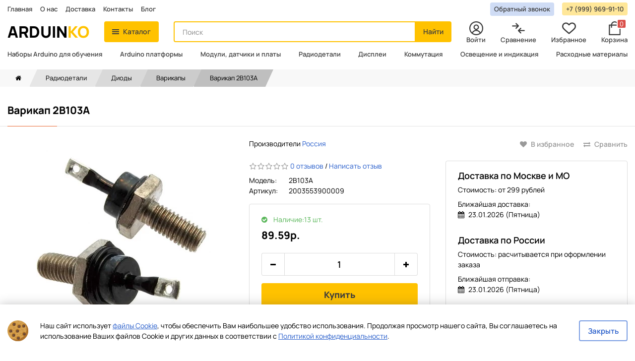

--- FILE ---
content_type: text/html; charset=utf-8
request_url: https://arduinko.ru/2v103a
body_size: 22839
content:

<!DOCTYPE html>
	<!--[if IE]><![endif]-->
	<!--[if IE 8 ]><htmlprefix="og: https://ogp.me/ns# fb: https://ogp.me/ns/fb# product: https://ogp.me/ns/product# business: https://ogp.me/ns/business# place: http://ogp.me/ns/place#" dir="ltr" lang="ru" class="ie8"><![endif]-->
	<!--[if IE 9 ]><htmlprefix="og: https://ogp.me/ns# fb: https://ogp.me/ns/fb# product: https://ogp.me/ns/product# business: https://ogp.me/ns/business# place: http://ogp.me/ns/place#" dir="ltr" lang="ru" class="ie9"><![endif]-->
	<!--[if (gt IE 9)|!(IE)]><!-->
	<htmlprefix="og: https://ogp.me/ns# fb: https://ogp.me/ns/fb# product: https://ogp.me/ns/product# business: https://ogp.me/ns/business# place: http://ogp.me/ns/place#" dir="ltr" lang="ru">
	<!--<![endif]-->
	<head>
		<meta charset="UTF-8"/>
		<meta name="viewport" content="width=device-width, initial-scale=1">
		<meta http-equiv="X-UA-Compatible" content="IE=edge">
		<title>Варикап 2В103А купить с быстрой доставкой и отправкой по России.</title>
		<base href="https://arduinko.ru/"/>			<meta name="description" content="Варикап 2В103А по оптовой цене. Отправка в любой регион и страны СНГ. Гибкая система скидок постоянным и оптовым покупателям. Работа с юридическими и физ.лицами."/>		<script src="/catalog/view/javascript/jquery/jquery-2.1.1.min.js" type="text/javascript"></script>			<script src="catalog/view/javascript/search_suggestion.js" type="text/javascript"></script>			<script src="catalog/view/javascript/search_suggestion_autocomplete.js" type="text/javascript"></script>			<script src="catalog/view/javascript/dvbusiness.js" type="text/javascript"></script>			<script src="catalog/view/javascript/shipping/cdek_official.js" type="text/javascript"></script>		<link href="/catalog/view/theme/arduinko/dist/styles/bootstrap.css" rel="stylesheet" media="screen"/>
		<link href="/catalog/view/theme/arduinko/dist/styles/stylesheet.css?v=1401" rel="stylesheet">			<link href="catalog/view/theme/default/stylesheet/dvbusiness.css" type="text/css" rel="stylesheet" media="screen"/>		<link rel="preload" href="/catalog/view/theme/arduinko/dist/fonts/Fontawesome/fontawesome-webfont.woff2?v=4.7.0" as="font" type="font/woff2" crossorigin="anonymous">		<link rel="icon" type="image/png" sizes="32x32" href="/catalog/view/theme/arduinko/favicons/favicon-32x32.png"> <link rel="apple-touch-icon" sizes="180x180" href="/catalog/view/theme/arduinko/favicons/apple-touch-icon.png">
		<link rel="icon" type="image/png" sizes="16x16" href="/catalog/view/theme/arduinko/favicons/favicon-16x16.png">
		<link rel="manifest" href="/catalog/view/theme/arduinko/favicons/site.webmanifest">
		<link rel="mask-icon" href="/catalog/view/theme/arduinko/favicons/safari-pinned-tab.svg" color="#5bbad5">
		<link rel="shortcut icon" href="/catalog/view/theme/arduinko/favicons/favicon.ico">
		<meta name="msapplication-TileColor" content="#ffffff">
		<meta name="msapplication-config" content="/catalog/view/theme/arduinko/favicons/browserconfig.xml">
		<meta
		name="theme-color" content="#ffffff">			<link href="https://arduinko.ru/2v103a" rel="canonical"/>
		<meta name="yandex-verification" content="d5564fc29567bbe0"/>
		<meta name="google-site-verification" content="WCTS275uQSBuF7tbcqfUemZg845NUZc0iwg27nBRHRs"/><!--microdatapro7.7 open graph start -->
<meta property="og:locale" content="ru-ru">
<meta property="og:rich_attachment" content="true">
<meta property="og:site_name" content="Arduinko">
<meta property="og:type" content="product" />
<meta property="og:title" content="Варикап 2В103А" />
<meta property="og:description" content="Варикап 2В103А по оптовой цене. Отправка в любой регион и страны СНГ. Гибкая система скидок постоянным и оптовым покупателям. Работа с юридическими и физ.лицами." />
<meta property="og:image" content="https://arduinko.ru/image/catalog/ruelectronics/1627373434029408.jpg" />
<meta property="og:image:secure_url" content="https://arduinko.ru/image/catalog/ruelectronics/1627373434029408.jpg" />
<meta property="og:image:width" content="1200">
<meta property="og:image:height" content="630"><meta property="og:url" content="https://arduinko.ru/2v103a"><meta property="business:contact_data:street_address" content="ул. Вилиса Лациса, дом 17, корпус 1" />
<meta property="business:contact_data:locality" content="Москва" />
<meta property="business:contact_data:postal_code" content="125480" />
<meta property="business:contact_data:country_name" content="Россия" />
<meta property="place:location:latitude" content="55.863288" />
<meta property="place:location:longitude" content="37.424174" />
<meta property="business:contact_data:email" content="info@arduinko.ru"/><meta property="business:contact_data:phone_number" content="+7-499-499-39-30"/><meta property="product:product_link" content="https://arduinko.ru/2v103a">
<meta property="product:brand" content="Россия">
<meta property="product:category" content="Варикапы">
<meta property="product:availability" content="instock"><meta property="product:condition" content="new"><meta property="product:upc" content="1"><meta property="product:target_gender" content="male"><meta property="product:price:amount" content="89.59">
<meta property="product:price:currency" content="RUB"><!--microdatapro7.7 open graph end -->	</head>
	<body> <svg version="1.1" id="Layer_1" xmlns="http://www.w3.org/2000/svg" xmlns:xlink="http://www.w3.org/1999/xlink" x="0px" y="0px" width="0" height="0" xml:space="preserve" display="none">
	<defs>
		<symbol id="instagram-icon" viewBox="0 0 28.5 28.5">
			<path class="st2" d="M14.2,2.6c3.8,0,4.3,0,5.8,0.1c1.4,0.1,2.1,0.3,2.6,0.5c0.7,0.3,1.1,0.6,1.6,1.1c0.5,0.5,0.8,1,1.1,1.6
			c0.2,0.5,0.4,1.3,0.5,2.6c0.1,1.5,0.1,2,0.1,5.8c0,3.8,0,4.3-0.1,5.8c-0.1,1.4-0.3,2.1-0.5,2.6c-0.3,0.7-0.6,1.1-1.1,1.6
			c-0.5,0.5-1,0.8-1.6,1.1c-0.5,0.2-1.3,0.4-2.6,0.5c-1.5,0.1-2,0.1-5.8,0.1s-4.3,0-5.8-0.1c-1.4-0.1-2.1-0.3-2.6-0.5
			c-0.7-0.3-1.1-0.6-1.6-1.1c-0.5-0.5-0.8-1-1.1-1.6c-0.2-0.5-0.4-1.3-0.5-2.6c-0.1-1.5-0.1-2-0.1-5.8c0-3.8,0-4.3,0.1-5.8
			c0.1-1.4,0.3-2.1,0.5-2.6c0.3-0.7,0.6-1.1,1.1-1.6c0.5-0.5,1-0.8,1.6-1.1c0.5-0.2,1.3-0.4,2.6-0.5C10,2.6,10.4,2.6,14.2,2.6
					M14.2,0c-3.9,0-4.4,0-5.9,0.1C6.9,0.2,5.8,0.4,4.9,0.7C4,1.1,3.2,1.6,2.4,2.4S1.1,4,0.7,4.9C0.4,5.8,0.2,6.9,0.1,8.4
			C0,9.9,0,10.4,0,14.2c0,3.9,0,4.4,0.1,5.9c0.1,1.5,0.3,2.6,0.7,3.5c0.4,0.9,0.9,1.7,1.6,2.5s1.6,1.3,2.5,1.6
			c0.9,0.4,1.9,0.6,3.5,0.7c1.5,0.1,2,0.1,5.9,0.1s4.4,0,5.9-0.1c1.5-0.1,2.6-0.3,3.5-0.7c0.9-0.4,1.7-0.9,2.5-1.6s1.3-1.6,1.6-2.5
			c0.4-0.9,0.6-1.9,0.7-3.5c0.1-1.5,0.1-2,0.1-5.9s0-4.4-0.1-5.9c-0.1-1.5-0.3-2.6-0.7-3.5c-0.4-0.9-0.9-1.7-1.6-2.5
			s-1.6-1.3-2.5-1.6c-0.9-0.4-1.9-0.6-3.5-0.7C18.6,0,18.1,0,14.2,0L14.2,0z"/>
			<path class="st2" d="M14.2,6.9c-4,0-7.3,3.3-7.3,7.3s3.3,7.3,7.3,7.3s7.3-3.3,7.3-7.3S18.3,6.9,14.2,6.9z M14.2,19
			c-2.6,0-4.7-2.1-4.7-4.7s2.1-4.7,4.7-4.7s4.7,2.1,4.7,4.7S16.9,19,14.2,19z"/>
			<circle class="st2" cx="21.8" cy="6.6" r="1.7"/>
		</symbol>
		<symbol id="cart-icon" viewBox="0 0 512 512">
			<g transform="translate(0.000000,512.000000) scale(0.100000,-0.100000)">
				<path d="M2420 5113 c-596 -64 -1089 -519 -1196 -1104 l-16 -88 -337 -3 -338
				-3 -40 -27 c-22 -15 -51 -44 -64 -65 l-24 -38 0 -1825 0 -1825 24 -38 c13 -21
				42 -50 64 -65 l41 -27 2026 0 2026 0 41 27 c22 15 51 44 64 65 l24 38 0 1825
				0 1825 -24 38 c-13 21 -42 50 -64 65 l-40 27 -338 3 -337 3 -16 89 c-30 163
				-101 341 -194 485 -274 427 -782 672 -1282 618z m371 -422 c182 -47 320 -128
				454 -265 126 -129 210 -280 249 -445 l14 -61 -948 0 -948 0 14 61 c39 165 123
				316 249 445 151 154 310 240 518 280 100 19 299 12 398 -15z m-1589 -1504 l3
				-334 27 -40 c41 -62 90 -88 168 -88 78 0 127 26 168 88 l27 40 3 334 3 333
				959 0 959 0 3 -333 3 -334 27 -40 c41 -62 90 -88 168 -88 78 0 127 26 168 88
				l27 40 3 334 3 333 200 0 199 0 0 -1560 0 -1560 -1760 0 -1760 0 0 1560 0
				1560 199 0 200 0 3 -333z"/>
			</g>
		</symbol>
		<symbol id="compare-icon" viewBox="0 0 512 512">
			<g transform="translate(0.000000,512.000000) scale(0.100000,-0.100000)">
				<path d="M1615 4461 c-72 -32 -125 -113 -125 -191 0 -80 12 -95 288 -372 l267
				-268 -813 0 c-566 0 -827 -3 -857 -11 -27 -7 -63 -28 -90 -51 -112 -98 -88
				-275 46 -342 l53 -26 830 0 830 0 -265 -267 c-274 -277 -289 -296 -289 -374 0
				-88 69 -179 154 -204 41 -13 61 -13 106 -4 l55 11 464 461 c311 311 469 475
				482 502 23 49 24 123 4 173 -21 51 -903 934 -961 962 -51 25 -126 26 -179 1z"/>
				<path d="M3330 2754 c-44 -19 -933 -904 -961 -956 -23 -45 -25 -124 -4 -176
				19 -45 891 -924 945 -951 53 -28 96 -34 149 -21 60 14 118 61 142 114 23 51
				24 136 3 179 -9 18 -131 148 -272 290 l-257 257 816 0 c927 0 888 -3 957 76
				96 109 68 264 -59 328 l-53 26 -830 0 -831 0 257 258 c169 169 263 270 273
				294 17 42 20 124 6 161 -16 40 -73 99 -116 118 -48 22 -117 24 -165 3z"/>
			</g>
		</symbol>
		<symbol id="heart-icon" viewBox="0 0 512 512">
			<g transform="translate(0.000000,512.000000) scale(0.100000,-0.100000)">
				<path d="M1205 4674 c-589 -91 -1048 -525 -1177 -1112 -32 -142 -31 -413 1
				-562 32 -150 63 -237 136 -385 107 -216 239 -374 585 -699 353 -332 739 -669
				1335 -1164 187 -156 353 -291 369 -299 41 -21 135 -28 181 -13 40 13 82 46
				435 339 753 627 1378 1188 1609 1444 138 154 211 257 282 402 66 135 100 233
				131 379 29 136 32 409 5 536 -93 444 -367 805 -759 999 -385 190 -824 201
				-1216 29 -172 -75 -293 -161 -464 -327 l-98 -94 -107 104 c-164 159 -294 249
				-470 324 -234 101 -527 138 -778 99z m376 -450 c148 -26 272 -75 394 -157 33
				-23 150 -129 260 -237 151 -149 210 -200 240 -211 56 -18 143 -16 185 6 19 9
				121 102 225 204 105 103 220 209 257 234 88 63 199 113 317 144 82 22 117 26
				241 26 125 0 159 -4 245 -27 461 -122 762 -552 714 -1019 -19 -189 -94 -381
				-207 -533 -101 -136 -396 -425 -792 -774 -381 -336 -1083 -930 -1100 -930 -5
				0 -123 95 -262 212 -874 731 -1471 1277 -1627 1487 -178 240 -250 533 -200
				811 92 506 595 852 1110 764z"/>
			</g>
		</symbol>
		<symbol id="profile-icon" viewBox="0 0 512 512">
			<g transform="translate(0.000000,512.000000) scale(0.100000,-0.100000)">
				<path d="M2315 5109 c-390 -36 -799 -171 -1119 -371 -316 -197 -617 -498 -814
				-814 -511 -820 -507 -1923 10 -2743 197 -313 502 -614 813 -804 432 -263 934
				-393 1445 -374 568 22 1062 200 1510 545 197 152 446 432 583 657 331 545 449
				1199 332 1841 -93 507 -331 960 -695 1325 -199 200 -381 334 -625 460 -434
				225 -944 324 -1440 278z m450 -399 c751 -70 1390 -503 1725 -1171 237 -471
				292 -1028 155 -1553 -82 -313 -263 -648 -473 -876 l-48 -53 -67 100 c-254 383
				-652 657 -1098 757 -63 14 -148 28 -189 32 -84 8 -137 22 -85 23 17 1 66 10
				110 20 358 86 647 375 737 737 30 119 32 331 4 449 -87 380 -381 674 -761 761
				-116 27 -330 26 -445 -3 -183 -47 -346 -138 -475 -268 -391 -390 -391 -1020 0
				-1410 85 -86 168 -144 289 -201 89 -42 230 -83 291 -85 29 -1 30 -1 5 -9 -14
				-4 -71 -13 -126 -19 -497 -57 -983 -367 -1269 -810 l-48 -75 -49 53 c-297 324
				-495 782 -538 1246 -59 640 157 1262 595 1714 453 468 1097 702 1760 641z
				m-61 -1170 c113 -29 190 -73 276 -160 87 -86 131 -163 160 -276 36 -141 17
				-295 -52 -427 -44 -82 -165 -203 -245 -245 -133 -70 -286 -88 -427 -52 -113
				29 -190 73 -276 160 -87 86 -131 163 -160 276 -36 141 -18 294 52 427 42 81
				164 203 245 245 133 70 286 88 427 52z m141 -2010 c384 -82 723 -327 925 -668
				23 -40 41 -74 39 -76 -18 -17 -191 -117 -277 -160 -604 -302 -1347 -300 -1952
				4 -81 40 -252 140 -269 155 -7 7 68 131 127 210 184 247 476 444 771 520 194
				50 443 56 636 15z"/>
			</g>
		</symbol>
	</defs>
</svg>		<header class="header js-header">
			<div class="header-catalog-overlay js-headerCatalogOverlay">			</div>
			<div class="header__content">
				<nav class="header__top">
					<div class="container">
						<div class="header-navigation">
							<ul class="header-navigation__list">
								<li class="header-navigation__item">
									<a href="/" class="header-navigation__link">Главная</a>
								</li>									<li class="header-navigation__item">
										<a href="https://arduinko.ru/about_us" class="header-navigation__link">О нас</a>
									</li>									<li class="header-navigation__item">
										<a href="https://arduinko.ru/delivery" class="header-navigation__link">Доставка</a>
									</li>								<li class="header-navigation__item">
									<a href="https://arduinko.ru/contact/" class="header-navigation__link">Контакты</a>
								</li>
								<li class="header-navigation__item">
									<a href="https://blog.arduinko.ru" target="_blank" rel="nofollow" class="header-navigation__link">Блог</a>
								</li>							</ul>
							<ul class="header-navigation__list">
								<li class="header-navigation__item">
									<button
										class="
											header-navigation__button
											header-navigation__button_primary 
											js-loadRecaptchaScript
										"
										data-toggle="modal"
										data-target="#callback-modal"
									>
										Обратный звонок
									</button>
								</li>									<li class="header-navigation__item">
										<a
											href="tel:+7 (999) 969-91-10"
											class="header-navigation__button"
										>+7 (999) 969-91-10
										</a>
									</li> 
							</ul>
						</div>
					</div>
				</nav>				<div class="header__placeholder js-headerPlaceholder"></div>				<div class="header__middle js-headerInner">
					<div class="container">
						<div class="header__row">
							<div class="header__col">
								<a href="https://arduinko.ru" class="header-logo">
									Arduin<span>ko</span>
								</a>
							</div>
							<div class="header__col">
								<button type="button" class="btn btn-warning js-toggleHeaderCatalog">
									<span class="btn-icon burger js-toggleHeaderBurger">
										<span></span>
									</span>
									Каталог
								</button>
								<div id="header-catalog" class="header-catalog js-headerCatalog">
									<div class="header-catalog__inner">
										<div class="container">
											<div class="header-catalog__content">
												<div class="header-catalog__aside">
													<ul class="header-catalog__list">																<li class="header-catalog__item">
																	<a href="https://arduinko.ru/nabory-arduino/" class="header-catalog__link">Наборы Arduino для обучения
																	</a>
																</li>																<li class="header-catalog__item">
																	<a href="https://arduinko.ru/arduino-platformy/" class="header-catalog__link">Arduino платформы
																	</a>
																</li>																<li class="header-catalog__item js-headerCatalogLink">
																	<a href="https://arduinko.ru/moduli-datchiki-arduino/" class="header-catalog__link">Модули, датчики и платы
																	</a>
																	<div class="header-catalog__sub-list">																			<ul class="header-catalog__list">																					<li class="header-catalog__item">
																						<a href="https://arduinko.ru/moduli-datchiki-arduino/bluetooth-moduli/" class="header-catalog__link">Bluetooth модули
																						</a>
																					</li>																					<li class="header-catalog__item">
																						<a href="https://arduinko.ru/moduli-datchiki-arduino/gsm-gprs-moduli/" class="header-catalog__link">GSM GPRS модули
																						</a>
																					</li>																					<li class="header-catalog__item">
																						<a href="https://arduinko.ru/moduli-datchiki-arduino/li-ion-platy/" class="header-catalog__link">Li-Ion платы
																						</a>
																					</li>																					<li class="header-catalog__item">
																						<a href="https://arduinko.ru/moduli-datchiki-arduino/rfid-moduli/" class="header-catalog__link">RFID модули
																						</a>
																					</li>																					<li class="header-catalog__item">
																						<a href="https://arduinko.ru/moduli-datchiki-arduino/wi-fi-moduli/" class="header-catalog__link">Wi-Fi модули
																						</a>
																					</li>																					<li class="header-catalog__item">
																						<a href="https://arduinko.ru/moduli-datchiki-arduino/generatory-impulsov-tajmery/" class="header-catalog__link">Генераторы импульсов (таймеры)
																						</a>
																					</li>																					<li class="header-catalog__item">
																						<a href="https://arduinko.ru/moduli-datchiki-arduino/datchiki/" class="header-catalog__link">Датчики
																						</a>
																					</li>																					<li class="header-catalog__item">
																						<a href="https://arduinko.ru/moduli-datchiki-arduino/distancionnoe-upravlenie/" class="header-catalog__link">Дистанционное управление
																						</a>
																					</li>																					<li class="header-catalog__item">
																						<a href="https://arduinko.ru/moduli-datchiki-arduino/zvukovye-moduli/" class="header-catalog__link">Звуковые модули
																						</a>
																					</li>																					<li class="header-catalog__item">
																						<a href="https://arduinko.ru/moduli-datchiki-arduino/interfejsnye-moduli/" class="header-catalog__link">Интерфейсные модули
																						</a>
																					</li>																					<li class="header-catalog__item">
																						<a href="https://arduinko.ru/moduli-datchiki-arduino/moduli-kart-pamyati/" class="header-catalog__link">Модули карт памяти
																						</a>
																					</li>																					<li class="header-catalog__item">
																						<a href="https://arduinko.ru/moduli-datchiki-arduino/moduli-realnogo-vremeni/" class="header-catalog__link">Модули реального времени
																						</a>
																					</li>																			</ul>																			<ul class="header-catalog__list">																					<li class="header-catalog__item">
																						<a href="https://arduinko.ru/moduli-datchiki-arduino/platy-rasshireniya-shildy/" class="header-catalog__link">Платы расширения (шилды)
																						</a>
																					</li>																					<li class="header-catalog__item">
																						<a href="https://arduinko.ru/moduli-datchiki-arduino/preobrazovateli-stabilizatory-napryazheniya/" class="header-catalog__link">Преобразователи / стабилизаторы напряжения
																						</a>
																					</li>																					<li class="header-catalog__item">
																						<a href="https://arduinko.ru/moduli-datchiki-arduino/prototipirovanie-i-razrabotka/" class="header-catalog__link">Прототипирование и разработка
																						</a>
																					</li>																					<li class="header-catalog__item">
																						<a href="https://arduinko.ru/moduli-datchiki-arduino/radio-moduli/" class="header-catalog__link">Радиомодули
																						</a>
																					</li>																					<li class="header-catalog__item">
																						<a href="https://arduinko.ru/moduli-datchiki-arduino/raznye-moduli/" class="header-catalog__link">Разные модули
																						</a>
																					</li>																					<li class="header-catalog__item">
																						<a href="https://arduinko.ru/moduli-datchiki-arduino/moduli-rele/" class="header-catalog__link">Реле
																						</a>
																					</li>																					<li class="header-catalog__item">
																						<a href="https://arduinko.ru/moduli-datchiki-arduino/svetovye-moduli/" class="header-catalog__link">Световые модули
																						</a>
																					</li>																					<li class="header-catalog__item">
																						<a href="https://arduinko.ru/moduli-datchiki-arduino/upravlenie-dvigatelyami/" class="header-catalog__link">Управление двигателями
																						</a>
																					</li>																					<li class="header-catalog__item">
																						<a href="https://arduinko.ru/moduli-datchiki-arduino/ustrojstva-vvoda/" class="header-catalog__link">Устройства ввода
																						</a>
																					</li>																					<li class="header-catalog__item">
																						<a href="https://arduinko.ru/moduli-datchiki-arduino/energonezavisimaya-pamyat/" class="header-catalog__link">Энергонезависимая память
																						</a>
																					</li>																					<li class="header-catalog__item">
																						<a href="https://arduinko.ru/moduli-datchiki-arduino/enkodery-i-potenciometry/" class="header-catalog__link">Энкодеры и потенциометры
																						</a>
																					</li>																			</ul>																	</div>
																</li>																<li class="header-catalog__item js-headerCatalogLink">
																	<a href="https://arduinko.ru/radiodetali/" class="header-catalog__link">Радиодетали
																	</a>
																	<div class="header-catalog__sub-list">																			<ul class="header-catalog__list">																					<li class="header-catalog__item">
																						<a href="https://arduinko.ru/radiodetali/akusticheskie-komponenty/" class="header-catalog__link">Акустические компоненты
																						</a>
																					</li>																					<li class="header-catalog__item">
																						<a href="https://arduinko.ru/radiodetali/antenny/" class="header-catalog__link">Антенны
																						</a>
																					</li>																					<li class="header-catalog__item">
																						<a href="https://arduinko.ru/radiodetali/diody/" class="header-catalog__link">Диоды
																						</a>
																					</li>																					<li class="header-catalog__item">
																						<a href="https://arduinko.ru/radiodetali/klemmniki/" class="header-catalog__link">Клеммники
																						</a>
																					</li>																					<li class="header-catalog__item">
																						<a href="https://arduinko.ru/radiodetali/kondensatory/" class="header-catalog__link">Конденсаторы
																						</a>
																					</li>																					<li class="header-catalog__item">
																						<a href="https://arduinko.ru/radiodetali/mikroshemy/" class="header-catalog__link">Микросхемы
																						</a>
																					</li>																					<li class="header-catalog__item">
																						<a href="https://arduinko.ru/radiodetali/optoelektronnye-pribory/" class="header-catalog__link">Оптоэлектронные приборы
																						</a>
																					</li>																			</ul>																			<ul class="header-catalog__list">																					<li class="header-catalog__item">
																						<a href="https://arduinko.ru/radiodetali/rezistory/" class="header-catalog__link">Резисторы
																						</a>
																					</li>																					<li class="header-catalog__item">
																						<a href="https://arduinko.ru/radiodetali/rezonatory-i-filtry/" class="header-catalog__link">Резонаторы и фильтры
																						</a>
																					</li>																					<li class="header-catalog__item">
																						<a href="https://arduinko.ru/radiodetali/rele/" class="header-catalog__link">Реле
																						</a>
																					</li>																					<li class="header-catalog__item">
																						<a href="https://arduinko.ru/radiodetali/tiristory/" class="header-catalog__link">Тиристоры
																						</a>
																					</li>																					<li class="header-catalog__item">
																						<a href="https://arduinko.ru/radiodetali/tranzistory/" class="header-catalog__link">Транзисторы
																						</a>
																					</li>																					<li class="header-catalog__item">
																						<a href="https://arduinko.ru/radiodetali/ustrojstva-zashity/" class="header-catalog__link">Устройства защиты
																						</a>
																					</li>																					<li class="header-catalog__item">
																						<a href="https://arduinko.ru/radiodetali/enkodery/" class="header-catalog__link">Энкодеры
																						</a>
																					</li>																			</ul>																	</div>
																</li>																<li class="header-catalog__item">
																	<a href="https://arduinko.ru/displei/" class="header-catalog__link">Дисплеи
																	</a>
																</li>																<li class="header-catalog__item js-headerCatalogLink">
																	<a href="https://arduinko.ru/kommutaciya/" class="header-catalog__link">Коммутация
																	</a>
																	<div class="header-catalog__sub-list">																			<ul class="header-catalog__list">																					<li class="header-catalog__item">
																						<a href="https://arduinko.ru/kommutaciya/dip-pereklyuchateli/" class="header-catalog__link">Dip переключатели
																						</a>
																					</li>																					<li class="header-catalog__item">
																						<a href="https://arduinko.ru/kommutaciya/vakuumnye-vyklyuchateli/" class="header-catalog__link">Вакуумные выключатели
																						</a>
																					</li>																					<li class="header-catalog__item">
																						<a href="https://arduinko.ru/kommutaciya/galetnye-pereklyuchateli/" class="header-catalog__link">Галетные переключатели
																						</a>
																					</li>																					<li class="header-catalog__item">
																						<a href="https://arduinko.ru/kommutaciya/gerkony/" class="header-catalog__link">Герконы
																						</a>
																					</li>																					<li class="header-catalog__item">
																						<a href="https://arduinko.ru/kommutaciya/dvizhkovye-pereklyuchateli/" class="header-catalog__link">Движковые переключатели
																						</a>
																					</li>																					<li class="header-catalog__item">
																						<a href="https://arduinko.ru/kommutaciya/dzhojstiki/" class="header-catalog__link">Джойстики
																						</a>
																					</li>																					<li class="header-catalog__item">
																						<a href="https://arduinko.ru/kommutaciya/klaviatury/" class="header-catalog__link">Клавиатуры
																						</a>
																					</li>																					<li class="header-catalog__item">
																						<a href="https://arduinko.ru/kommutaciya/klavishnye-pereklyuchateli/" class="header-catalog__link">Клавишные переключатели
																						</a>
																					</li>																					<li class="header-catalog__item">
																						<a href="https://arduinko.ru/kommutaciya/klyuch-vyklyuchatel/" class="header-catalog__link">Ключ - выключатель
																						</a>
																					</li>																					<li class="header-catalog__item">
																						<a href="https://arduinko.ru/kommutaciya/knopki-gmsi/" class="header-catalog__link">Кнопки gmsi
																						</a>
																					</li>																					<li class="header-catalog__item">
																						<a href="https://arduinko.ru/kommutaciya/knopki-antivandalnye/" class="header-catalog__link">Кнопки антивандальные
																						</a>
																					</li>																					<li class="header-catalog__item">
																						<a href="https://arduinko.ru/kommutaciya/knopki-pjezo/" class="header-catalog__link">Кнопки пьезо
																						</a>
																					</li>																					<li class="header-catalog__item">
																						<a href="https://arduinko.ru/kommutaciya/knopki-sensornye/" class="header-catalog__link">Кнопки сенсорные
																						</a>
																					</li>																			</ul>																			<ul class="header-catalog__list">																					<li class="header-catalog__item">
																						<a href="https://arduinko.ru/kommutaciya/knopochnye-pereklyuchateli/" class="header-catalog__link">Кнопочные переключатели
																						</a>
																					</li>																					<li class="header-catalog__item">
																						<a href="https://arduinko.ru/kommutaciya/knopochnye-posty/" class="header-catalog__link">Кнопочные посты
																						</a>
																					</li>																					<li class="header-catalog__item">
																						<a href="https://arduinko.ru/kommutaciya/kolpachki-dlya-knopok/" class="header-catalog__link">Колпачки для кнопок
																						</a>
																					</li>																					<li class="header-catalog__item">
																						<a href="https://arduinko.ru/kommutaciya/mikropereklyuchateli/" class="header-catalog__link">Микропереключатели
																						</a>
																					</li>																					<li class="header-catalog__item">
																						<a href="https://arduinko.ru/kommutaciya/mikrotumblery/" class="header-catalog__link">Микротумблеры
																						</a>
																					</li>																					<li class="header-catalog__item">
																						<a href="https://arduinko.ru/kommutaciya/miniatyurnye-knopki/" class="header-catalog__link">Миниатюрные кнопки
																						</a>
																					</li>																					<li class="header-catalog__item">
																						<a href="https://arduinko.ru/kommutaciya/povorotnye-pereklyuchateli/" class="header-catalog__link">Поворотные переключатели
																						</a>
																					</li>																					<li class="header-catalog__item">
																						<a href="https://arduinko.ru/kommutaciya/poplavkovye-vyklyuchateli/" class="header-catalog__link">Поплавковые выключатели
																						</a>
																					</li>																					<li class="header-catalog__item">
																						<a href="https://arduinko.ru/kommutaciya/putevye-vyklyuchateli/" class="header-catalog__link">Путевые выключатели
																						</a>
																					</li>																					<li class="header-catalog__item">
																						<a href="https://arduinko.ru/kommutaciya/taktovye-knopki/" class="header-catalog__link">Тактовые кнопки
																						</a>
																					</li>																					<li class="header-catalog__item">
																						<a href="https://arduinko.ru/kommutaciya/taktovye-knopki-pylevlagozaschennye/" class="header-catalog__link">Тактовые кнопки пылевлагозащенные
																						</a>
																					</li>																					<li class="header-catalog__item">
																						<a href="https://arduinko.ru/kommutaciya/tumblery/" class="header-catalog__link">Тумблеры
																						</a>
																					</li>																			</ul>																	</div>
																</li>																<li class="header-catalog__item js-headerCatalogLink">
																	<a href="https://arduinko.ru/osveshenie-i-indikaciya/" class="header-catalog__link">Освещение и индикация
																	</a>
																	<div class="header-catalog__sub-list">																			<ul class="header-catalog__list">																					<li class="header-catalog__item">
																						<a href="https://arduinko.ru/osveshenie-i-indikaciya/antivandalnye-indikatory/" class="header-catalog__link">Антивандальные индикаторы
																						</a>
																					</li>																					<li class="header-catalog__item">
																						<a href="https://arduinko.ru/osveshenie-i-indikaciya/derzhateli-svetodiodov/" class="header-catalog__link">Держатели светодиодов
																						</a>
																					</li>																					<li class="header-catalog__item">
																						<a href="https://arduinko.ru/osveshenie-i-indikaciya/kommutatornye-lampy-skl/" class="header-catalog__link">Коммутаторные лампы СКЛ
																						</a>
																					</li>																					<li class="header-catalog__item">
																						<a href="https://arduinko.ru/osveshenie-i-indikaciya/lampochki-neonovye-v-korpuse/" class="header-catalog__link">Лампочки неоновые в корпусе
																						</a>
																					</li>																					<li class="header-catalog__item">
																						<a href="https://arduinko.ru/osveshenie-i-indikaciya/lampy-galogenovye/" class="header-catalog__link">Лампы галогеновые
																						</a>
																					</li>																					<li class="header-catalog__item">
																						<a href="https://arduinko.ru/osveshenie-i-indikaciya/lampy-nakalivaniya/" class="header-catalog__link">Лампы накаливания
																						</a>
																					</li>																					<li class="header-catalog__item">
																						<a href="https://arduinko.ru/osveshenie-i-indikaciya/lampy-neonovye/" class="header-catalog__link">Лампы неоновые
																						</a>
																					</li>																					<li class="header-catalog__item">
																						<a href="https://arduinko.ru/osveshenie-i-indikaciya/lampy-svetodiodnye/" class="header-catalog__link">Лампы светодиодные
																						</a>
																					</li>																					<li class="header-catalog__item">
																						<a href="https://arduinko.ru/osveshenie-i-indikaciya/prozhektory-svetodiodnye/" class="header-catalog__link">Прожекторы светодиодные
																						</a>
																					</li>																					<li class="header-catalog__item">
																						<a href="https://arduinko.ru/osveshenie-i-indikaciya/profil-dlya-svetodiodnoj-lenty/" class="header-catalog__link">Профиль для светодиодной ленты
																						</a>
																					</li>																			</ul>																			<ul class="header-catalog__list">																					<li class="header-catalog__item">
																						<a href="https://arduinko.ru/osveshenie-i-indikaciya/svetilniki-vstraivaemye/" class="header-catalog__link">Светильники встраиваемые
																						</a>
																					</li>																					<li class="header-catalog__item">
																						<a href="https://arduinko.ru/osveshenie-i-indikaciya/svetoarmatura/" class="header-catalog__link">Светоарматура
																						</a>
																					</li>																					<li class="header-catalog__item">
																						<a href="https://arduinko.ru/osveshenie-i-indikaciya/svetodiodnaya-lenta/" class="header-catalog__link">Светодиодная лента
																						</a>
																					</li>																					<li class="header-catalog__item">
																						<a href="https://arduinko.ru/osveshenie-i-indikaciya/svetodiodnye-moduli-podsvetki/" class="header-catalog__link">Светодиодные модули подсветки
																						</a>
																					</li>																					<li class="header-catalog__item">
																						<a href="https://arduinko.ru/osveshenie-i-indikaciya/osvesheniye-svetodiody/" class="header-catalog__link">Светодиоды
																						</a>
																					</li>																					<li class="header-catalog__item">
																						<a href="https://arduinko.ru/osveshenie-i-indikaciya/svetodiody-smd/" class="header-catalog__link">Светодиоды SMD
																						</a>
																					</li>																					<li class="header-catalog__item">
																						<a href="https://arduinko.ru/osveshenie-i-indikaciya/svetodiody-v-korpuse/" class="header-catalog__link">Светодиоды в корпусе
																						</a>
																					</li>																					<li class="header-catalog__item">
																						<a href="https://arduinko.ru/osveshenie-i-indikaciya/svetodiody-moshnye/" class="header-catalog__link">Светодиоды мощные
																						</a>
																					</li>																					<li class="header-catalog__item">
																						<a href="https://arduinko.ru/osveshenie-i-indikaciya/fonari/" class="header-catalog__link">Фонари
																						</a>
																					</li>																					<li class="header-catalog__item">
																						<a href="https://arduinko.ru/osveshenie-i-indikaciya/cifrovye-indikatory/" class="header-catalog__link">Цифровые индикаторы
																						</a>
																					</li>																			</ul>																	</div>
																</li>																<li class="header-catalog__item js-headerCatalogLink">
																	<a href="https://arduinko.ru/rashodnye-materialy/" class="header-catalog__link">Расходные материалы
																	</a>
																	<div class="header-catalog__sub-list">																			<ul class="header-catalog__list">																					<li class="header-catalog__item">
																						<a href="https://arduinko.ru/rashodnye-materialy/antistaticheskie-pakety/" class="header-catalog__link">Антистатические пакеты
																						</a>
																					</li>																					<li class="header-catalog__item">
																						<a href="https://arduinko.ru/rashodnye-materialy/aerozoli/" class="header-catalog__link">Аэрозоли
																						</a>
																					</li>																					<li class="header-catalog__item">
																						<a href="https://arduinko.ru/rashodnye-materialy/izolenta/" class="header-catalog__link">Изолента
																						</a>
																					</li>																					<li class="header-catalog__item">
																						<a href="https://arduinko.ru/rashodnye-materialy/izoliruyuschie-materialy/" class="header-catalog__link">Изолирующие материалы
																						</a>
																					</li>																					<li class="header-catalog__item">
																						<a href="https://arduinko.ru/rashodnye-materialy/informacionnye-znaki/" class="header-catalog__link">Информационные знаки
																						</a>
																					</li>																					<li class="header-catalog__item">
																						<a href="https://arduinko.ru/rashodnye-materialy/kleevye-sterzhni/" class="header-catalog__link">Клеевые стержни
																						</a>
																					</li>																					<li class="header-catalog__item">
																						<a href="https://arduinko.ru/rashodnye-materialy/klej/" class="header-catalog__link">Клей
																						</a>
																					</li>																					<li class="header-catalog__item">
																						<a href="https://arduinko.ru/rashodnye-materialy/konverty-s-puzyrchatoj-plenkoj/" class="header-catalog__link">Конверты с пузырчатой пленкой
																						</a>
																					</li>																					<li class="header-catalog__item">
																						<a href="https://arduinko.ru/rashodnye-materialy/kontaktnaya-provodyaschaya-pasta/" class="header-catalog__link">Контактная проводящая паста
																						</a>
																					</li>																					<li class="header-catalog__item">
																						<a href="https://arduinko.ru/rashodnye-materialy/lakokrasochnye-materialy/" class="header-catalog__link">Лакокрасочные материалы
																						</a>
																					</li>																					<li class="header-catalog__item">
																						<a href="https://arduinko.ru/rashodnye-materialy/opletka-zaschitnaya/" class="header-catalog__link">Оплетка защитная
																						</a>
																					</li>																					<li class="header-catalog__item">
																						<a href="https://arduinko.ru/rashodnye-materialy/ochischayuschie-sredstva/" class="header-catalog__link">Очищающие средства
																						</a>
																					</li>																					<li class="header-catalog__item">
																						<a href="https://arduinko.ru/rashodnye-materialy/pakety-s-zamkom-zip-lock/" class="header-catalog__link">Пакеты с замком zip-lock
																						</a>
																					</li>																					<li class="header-catalog__item">
																						<a href="https://arduinko.ru/rashodnye-materialy/pasta-polirovalnaya/" class="header-catalog__link">Паста полировальная
																						</a>
																					</li>																					<li class="header-catalog__item">
																						<a href="https://arduinko.ru/rashodnye-materialy/pripoj/" class="header-catalog__link">Припой
																						</a>
																					</li>																					<li class="header-catalog__item">
																						<a href="https://arduinko.ru/rashodnye-materialy/provoloka-upakovochnaya/" class="header-catalog__link">Проволока упаковочная
																						</a>
																					</li>																			</ul>																			<ul class="header-catalog__list">																					<li class="header-catalog__item">
																						<a href="https://arduinko.ru/rashodnye-materialy/silikonovye-trubki/" class="header-catalog__link">Силиконовые трубки
																						</a>
																					</li>																					<li class="header-catalog__item">
																						<a href="https://arduinko.ru/rashodnye-materialy/smazochnye-materialy/" class="header-catalog__link">Смазочные материалы
																						</a>
																					</li>																					<li class="header-catalog__item">
																						<a href="https://arduinko.ru/rashodnye-materialy/sredstva-dlya-izgotovleniya-pp/" class="header-catalog__link">Средства для изготовления пп
																						</a>
																					</li>																					<li class="header-catalog__item">
																						<a href="https://arduinko.ru/rashodnye-materialy/tekstolit/" class="header-catalog__link">Текстолит
																						</a>
																					</li>																					<li class="header-catalog__item">
																						<a href="https://arduinko.ru/rashodnye-materialy/teploprovodyashaya-pasta/" class="header-catalog__link">Теплопроводящая паста
																						</a>
																					</li>																					<li class="header-catalog__item">
																						<a href="https://arduinko.ru/rashodnye-materialy/teploprovodyashie-podlozhki/" class="header-catalog__link">Теплопроводящие подложки
																						</a>
																					</li>																					<li class="header-catalog__item">
																						<a href="https://arduinko.ru/rashodnye-materialy/termousadka-samozatuhayuschaya/" class="header-catalog__link">Термоусадка самозатухающая
																						</a>
																					</li>																					<li class="header-catalog__item">
																						<a href="https://arduinko.ru/rashodnye-materialy/termousadochnaya-lenta/" class="header-catalog__link">Термоусадочная лента
																						</a>
																					</li>																					<li class="header-catalog__item">
																						<a href="https://arduinko.ru/rashodnye-materialy/termousadochnaya-trubka/" class="header-catalog__link">Термоусадочная трубка
																						</a>
																					</li>																					<li class="header-catalog__item">
																						<a href="https://arduinko.ru/rashodnye-materialy/termousadochnaya-trubka-kleevaya/" class="header-catalog__link">Термоусадочная трубка клеевая
																						</a>
																					</li>																					<li class="header-catalog__item">
																						<a href="https://arduinko.ru/rashodnye-materialy/termousazhivaemye-kapy/" class="header-catalog__link">Термоусаживаемые капы
																						</a>
																					</li>																					<li class="header-catalog__item">
																						<a href="https://arduinko.ru/rashodnye-materialy/termousazhivaemye-perchatki/" class="header-catalog__link">Термоусаживаемые перчатки
																						</a>
																					</li>																					<li class="header-catalog__item">
																						<a href="https://arduinko.ru/rashodnye-materialy/upakovka-dlya-mikroshem/" class="header-catalog__link">Упаковка для микросхем
																						</a>
																					</li>																					<li class="header-catalog__item">
																						<a href="https://arduinko.ru/rashodnye-materialy/upakovochnye-materialy/" class="header-catalog__link">Упаковочные материалы
																						</a>
																					</li>																					<li class="header-catalog__item">
																						<a href="https://arduinko.ru/rashodnye-materialy/flyus-payalnyj/" class="header-catalog__link">Флюс паяльный
																						</a>
																					</li>																					<li class="header-catalog__item">
																						<a href="https://arduinko.ru/rashodnye-materialy/ftoroplastovye-trubki/" class="header-catalog__link">Фторопластовые трубки
																						</a>
																					</li>																			</ul>																	</div>
																</li>																<li class="header-catalog__item js-headerCatalogLink">
																	<a href="https://arduinko.ru/istochniki-pitaniya/" class="header-catalog__link">Источники питания
																	</a>
																	<div class="header-catalog__sub-list">																			<ul class="header-catalog__list">																					<li class="header-catalog__item">
																						<a href="https://arduinko.ru/istochniki-pitaniya/akkumulyatornye-batarei/" class="header-catalog__link">Аккумуляторные батареи
																						</a>
																					</li>																					<li class="header-catalog__item">
																						<a href="https://arduinko.ru/istochniki-pitaniya/batarejki/" class="header-catalog__link">Батарейки
																						</a>
																					</li>																					<li class="header-catalog__item">
																						<a href="https://arduinko.ru/istochniki-pitaniya/bloki-pitaniya-dlya-noutbukov/" class="header-catalog__link">Блоки питания для ноутбуков
																						</a>
																					</li>																					<li class="header-catalog__item">
																						<a href="https://arduinko.ru/istochniki-pitaniya/drajvery-dlya-svetodiodov/" class="header-catalog__link">Драйверы для светодиодов
																						</a>
																					</li>																			</ul>																			<ul class="header-catalog__list">																					<li class="header-catalog__item">
																						<a href="https://arduinko.ru/istochniki-pitaniya/zaryadnye-ustrojstva/" class="header-catalog__link">Зарядные устройства
																						</a>
																					</li>																					<li class="header-catalog__item">
																						<a href="https://arduinko.ru/istochniki-pitaniya/impulsnye-bloki-pitaniya/" class="header-catalog__link">Импульсные блоки питания
																						</a>
																					</li>																					<li class="header-catalog__item">
																						<a href="https://arduinko.ru/istochniki-pitaniya/invertory/" class="header-catalog__link">Инверторы
																						</a>
																					</li>																					<li class="header-catalog__item">
																						<a href="https://arduinko.ru/istochniki-pitaniya/usiliteli-postoyannogo-toka/" class="header-catalog__link">Усилители постоянного тока
																						</a>
																					</li>																			</ul>																	</div>
																</li>																<li class="header-catalog__item js-headerCatalogLink">
																	<a href="https://arduinko.ru/instrumenty/" class="header-catalog__link">Инструменты
																	</a>
																	<div class="header-catalog__sub-list">																			<ul class="header-catalog__list">																					<li class="header-catalog__item">
																						<a href="https://arduinko.ru/instrumenty/izmeritelnye-pribory/" class="header-catalog__link">Измерительные приборы
																						</a>
																					</li>																					<li class="header-catalog__item">
																						<a href="https://arduinko.ru/instrumenty/instrument/" class="header-catalog__link">Инструмент
																						</a>
																					</li>																					<li class="header-catalog__item">
																						<a href="https://arduinko.ru/instrumenty/skladskoe-oborudovanie/" class="header-catalog__link">Складское оборудование
																						</a>
																					</li>																					<li class="header-catalog__item">
																						<a href="https://arduinko.ru/instrumenty/schetchiki/" class="header-catalog__link">Счетчики
																						</a>
																					</li>																			</ul>																	</div>
																</li>																<li class="header-catalog__item js-headerCatalogLink">
																	<a href="https://arduinko.ru/mehanika/" class="header-catalog__link">Механика
																	</a>
																	<div class="header-catalog__sub-list">																			<ul class="header-catalog__list">																					<li class="header-catalog__item">
																						<a href="https://arduinko.ru/mehanika/ventilyatory/" class="header-catalog__link">Вентиляторы
																						</a>
																					</li>																					<li class="header-catalog__item">
																						<a href="https://arduinko.ru/mehanika/mechanika-datchiki/" class="header-catalog__link">Датчики
																						</a>
																					</li>																					<li class="header-catalog__item">
																						<a href="https://arduinko.ru/mehanika/krepezh/" class="header-catalog__link">Крепеж
																						</a>
																					</li>																			</ul>																			<ul class="header-catalog__list">																					<li class="header-catalog__item">
																						<a href="https://arduinko.ru/mehanika/ustanovochnye-izdeliya/" class="header-catalog__link">Установочные изделия
																						</a>
																					</li>																					<li class="header-catalog__item">
																						<a href="https://arduinko.ru/mehanika/ferritovye-izdeliya-i-magnity/" class="header-catalog__link">Ферритовые изделия и магниты
																						</a>
																					</li>																					<li class="header-catalog__item">
																						<a href="https://arduinko.ru/mehanika/elektrodvigateli/" class="header-catalog__link">Электродвигатели
																						</a>
																					</li>																			</ul>																	</div>
																</li>																<li class="header-catalog__item js-headerCatalogLink">
																	<a href="https://arduinko.ru/provoda/" class="header-catalog__link">Провода
																	</a>
																	<div class="header-catalog__sub-list">																			<ul class="header-catalog__list">																					<li class="header-catalog__item">
																						<a href="https://arduinko.ru/provoda/kabelnaya-produkciya/" class="header-catalog__link">Кабельная продукция
																						</a>
																					</li>																					<li class="header-catalog__item">
																						<a href="https://arduinko.ru/provoda/kabelnye-aksessuary/" class="header-catalog__link">Кабельные аксессуары
																						</a>
																					</li>																					<li class="header-catalog__item">
																						<a href="https://arduinko.ru/provoda/klemmy/" class="header-catalog__link">Клеммы
																						</a>
																					</li>																					<li class="header-catalog__item">
																						<a href="https://arduinko.ru/provoda/razemy/" class="header-catalog__link">Разъемы
																						</a>
																					</li>																			</ul>																	</div>
																</li>																<li class="header-catalog__item js-headerCatalogLink">
																	<a href="https://arduinko.ru/elektronika-dlya-doma/" class="header-catalog__link">Электроника для дома
																	</a>
																	<div class="header-catalog__sub-list">																			<ul class="header-catalog__list">																					<li class="header-catalog__item">
																						<a href="https://arduinko.ru/elektronika-dlya-doma/zvonki-dvernye/" class="header-catalog__link">Звонки дверные
																						</a>
																					</li>																					<li class="header-catalog__item">
																						<a href="https://arduinko.ru/elektronika-dlya-doma/pulty-du/" class="header-catalog__link">Пульты ДУ
																						</a>
																					</li>																					<li class="header-catalog__item">
																						<a href="https://arduinko.ru/elektronika-dlya-doma/pezozazhigalki/" class="header-catalog__link">Пьезозажигалки
																						</a>
																					</li>																					<li class="header-catalog__item">
																						<a href="https://arduinko.ru/elektronika-dlya-doma/sushilki/" class="header-catalog__link">Сушилки
																						</a>
																					</li>																			</ul>																	</div>
																</li>																<li class="header-catalog__item js-headerCatalogLink">
																	<a href="https://arduinko.ru/pribory/" class="header-catalog__link">Приборы
																	</a>
																	<div class="header-catalog__sub-list">																			<ul class="header-catalog__list">																					<li class="header-catalog__item">
																						<a href="https://arduinko.ru/pribory/transformatory-i-drosseli/" class="header-catalog__link">Трансформаторы и дроссели
																						</a>
																					</li>																					<li class="header-catalog__item">
																						<a href="https://arduinko.ru/pribory/shitovye-pribory/" class="header-catalog__link">Щитовые приборы
																						</a>
																					</li>																					<li class="header-catalog__item">
																						<a href="https://arduinko.ru/pribory/elektrovakuumnye-pribory/" class="header-catalog__link">Электровакуумные приборы
																						</a>
																					</li>																			</ul>																	</div>
																</li>														<li class="header-catalog__item">
															<a href="/specials" class="header-catalog__link">
																Акции и скидки
															</a>
														</li>
													</ul>
												</div>
												<div class="header-catalog__overlay">
													<div class="header-catalog__overlay-inner js-headerCatalogCategories">
<div class="popular-categories">		<div class="popular-categories__item"><div class="popular-category">
	<div class="popular-category__content">
		<div class="popular-category__image">
			<a
				href="/moduli-datchiki-arduino"
				class="popular-category__title"
			>
				<img src=/catalog/view/theme/arduinko/image/categories/motherboard.png alt="Модули, датчики и платы">
			</a>
		</div>
		<a
			href="/moduli-datchiki-arduino"
			class="popular-category__title"
		>Модули, датчики и платы
		</a>
		<ul class="popular-category__list">				<li class="popular-category__list-item">
					<a
						href="/bluetooth-moduli"
						class="popular-category__list-link"
					>Bluetooth модули
					</a>
				</li>				<li class="popular-category__list-item">
					<a
						href="/rfid-moduli"
						class="popular-category__list-link"
					>RFID модули
					</a>
				</li>				<li class="popular-category__list-item">
					<a
						href="/wi-fi-moduli"
						class="popular-category__list-link"
					>Wi-Fi модули
					</a>
				</li>			<li class="popular-category__list-item">
				<a
					href="/moduli-datchiki-arduino"
					class="popular-category__more"
				>
					Показать все
				</a>
			</li>
		</ul>
	</div>
</div>		</div>		<div class="popular-categories__item"><div class="popular-category">
	<div class="popular-category__content">
		<div class="popular-category__image">
			<a
				href="/radiodetali"
				class="popular-category__title"
			>
				<img src=/catalog/view/theme/arduinko/image/categories/resistor.png alt="Радиодетали">
			</a>
		</div>
		<a
			href="/radiodetali"
			class="popular-category__title"
		>Радиодетали
		</a>
		<ul class="popular-category__list">				<li class="popular-category__list-item">
					<a
						href="/diody"
						class="popular-category__list-link"
					>Диоды
					</a>
				</li>				<li class="popular-category__list-item">
					<a
						href="/rezistory"
						class="popular-category__list-link"
					>Резисторы
					</a>
				</li>				<li class="popular-category__list-item">
					<a
						href="/rele"
						class="popular-category__list-link"
					>Реле
					</a>
				</li>			<li class="popular-category__list-item">
				<a
					href="/radiodetali"
					class="popular-category__more"
				>
					Показать все
				</a>
			</li>
		</ul>
	</div>
</div>		</div>					<div class="popular-categories__item"><div class="popular-category-product">
	<div class="popular-category-product__content">
		<div class="popular-category-product__image">
			<a href="https://arduinko.ru/k141rm2">
				<img
					class="js-lazy"
					data-src="/image/cachewebp/catalog/ruelectronics/1627374894026355-400x400.webp"
					alt="К141РМ2"
					title="К141РМ2"
				/>
			</a>
		</div>
		<a
			href="https://arduinko.ru/k141rm2"
			class="popular-category-product__title"
		>К141РМ2
		</a>		<div class="popular-category-product__description">К141РМ2..
		</div>	</div>
	<div class="popular-category-product__footer">
		<a href="https://arduinko.ru/k141rm2" class="btn btn-warning btn-outlined">Подробнее</a>
	</div>
</div>					</div>					<div class="popular-categories__item"><div class="popular-category-product">
	<div class="popular-category-product__content">
		<div class="popular-category-product__image">
			<a href="https://arduinko.ru/gmsi-2b-s-no-nc-nc-no-white-50mm">
				<img
					class="js-lazy"
					data-src="/image/cachewebp/catalog/ruelectronics/162737420208210-400x400.webp"
					alt="Кнопка GMSI-2B-S no(nc)+nc(no) white 50mm"
					title="Кнопка GMSI-2B-S no(nc)+nc(no) white 50mm"
				/>
			</a>
		</div>
		<a
			href="https://arduinko.ru/gmsi-2b-s-no-nc-nc-no-white-50mm"
			class="popular-category-product__title"
		>Кнопка GMSI-2B-S no(nc)+nc(no) white 50mm
		</a>		<div class="popular-category-product__description">Высота - 50,1 мм
Ширина - 50,1 мм
Глубина - 70,1 мм
Номинальный ток - 5 А
Размер установочного отвер..
		</div>	</div>
	<div class="popular-category-product__footer">
		<a href="https://arduinko.ru/gmsi-2b-s-no-nc-nc-no-white-50mm" class="btn btn-warning btn-outlined">Подробнее</a>
	</div>
</div>					</div>		<div class="popular-categories__item"><div class="popular-category">
	<div class="popular-category__content">
		<div class="popular-category__image">
			<a
				href="/kommutaciya"
				class="popular-category__title"
			>
				<img src=/catalog/view/theme/arduinko/image/categories/switch.png alt="Коммутация">
			</a>
		</div>
		<a
			href="/kommutaciya"
			class="popular-category__title"
		>Коммутация
		</a>
		<ul class="popular-category__list">				<li class="popular-category__list-item">
					<a
						href="/knopki-sensornye"
						class="popular-category__list-link"
					>Кнопки сенсорные
					</a>
				</li>				<li class="popular-category__list-item">
					<a
						href="/knopochnye-pereklyuchateli"
						class="popular-category__list-link"
					>Кнопочные переключатели
					</a>
				</li>				<li class="popular-category__list-item">
					<a
						href="/taktovye-knopki"
						class="popular-category__list-link"
					>Тактовые кнопки
					</a>
				</li>			<li class="popular-category__list-item">
				<a
					href="/kommutaciya"
					class="popular-category__more"
				>
					Показать все
				</a>
			</li>
		</ul>
	</div>
</div>		</div>		<div class="popular-categories__item"><div class="popular-category">
	<div class="popular-category__content">
		<div class="popular-category__image">
			<a
				href="/osveshenie-i-indikaciya"
				class="popular-category__title"
			>
				<img src=/catalog/view/theme/arduinko/image/categories/light.png alt="Освещение и индикация">
			</a>
		</div>
		<a
			href="/osveshenie-i-indikaciya"
			class="popular-category__title"
		>Освещение и индикация
		</a>
		<ul class="popular-category__list">				<li class="popular-category__list-item">
					<a
						href="/svetodiodnaya-lenta"
						class="popular-category__list-link"
					>Светодиодная лента
					</a>
				</li>				<li class="popular-category__list-item">
					<a
						href="/osvesheniye-svetodiody"
						class="popular-category__list-link"
					>Светодиоды
					</a>
				</li>				<li class="popular-category__list-item">
					<a
						href="/cifrovye-indikatory"
						class="popular-category__list-link"
					>Цифровые индикаторы
					</a>
				</li>			<li class="popular-category__list-item">
				<a
					href="/osveshenie-i-indikaciya"
					class="popular-category__more"
				>
					Показать все
				</a>
			</li>
		</ul>
	</div>
</div>		</div>		<div class="popular-categories__item"><div class="popular-category">
	<div class="popular-category__content">
		<div class="popular-category__image">
			<a
				href="/rashodnye-materialy"
				class="popular-category__title"
			>
				<img src=/catalog/view/theme/arduinko/image/categories/tape.png alt="Расходные материалы">
			</a>
		</div>
		<a
			href="/rashodnye-materialy"
			class="popular-category__title"
		>Расходные материалы
		</a>
		<ul class="popular-category__list">				<li class="popular-category__list-item">
					<a
						href="/izolenta"
						class="popular-category__list-link"
					>Изолента
					</a>
				</li>				<li class="popular-category__list-item">
					<a
						href="/pripoj"
						class="popular-category__list-link"
					>Припой
					</a>
				</li>				<li class="popular-category__list-item">
					<a
						href="/flyus-payalnyj"
						class="popular-category__list-link"
					>Флюс паяльный
					</a>
				</li>			<li class="popular-category__list-item">
				<a
					href="/rashodnye-materialy"
					class="popular-category__more"
				>
					Показать все
				</a>
			</li>
		</ul>
	</div>
</div>		</div>		<div class="popular-categories__item"><div class="popular-category">
	<div class="popular-category__content">
		<div class="popular-category__image">
			<a
				href="/istochniki-pitaniya"
				class="popular-category__title"
			>
				<img src=/catalog/view/theme/arduinko/image/categories/battery.png alt="Источники питания">
			</a>
		</div>
		<a
			href="/istochniki-pitaniya"
			class="popular-category__title"
		>Источники питания
		</a>
		<ul class="popular-category__list">				<li class="popular-category__list-item">
					<a
						href="/akkumulyatornye-batarei"
						class="popular-category__list-link"
					>Аккумуляторные батареи
					</a>
				</li>				<li class="popular-category__list-item">
					<a
						href="/istochniki-pitaniya/batarejki"
						class="popular-category__list-link"
					>Батарейки
					</a>
				</li>				<li class="popular-category__list-item">
					<a
						href="/zaryadnye-ustrojstva"
						class="popular-category__list-link"
					>Зарядные устройства
					</a>
				</li>			<li class="popular-category__list-item">
				<a
					href="/istochniki-pitaniya"
					class="popular-category__more"
				>
					Показать все
				</a>
			</li>
		</ul>
	</div>
</div>		</div>					<div class="popular-categories__item"><div class="popular-category-product">
	<div class="popular-category-product__content">
		<div class="popular-category-product__image">
			<a href="https://arduinko.ru/134ie5-200-g">
				<img
					class="js-lazy"
					data-src="/image/cachewebp/catalog/ruelectronics/1627374672026360-400x400.webp"
					alt="134ИЕ5 (200*г)"
					title="134ИЕ5 (200*г)"
				/>
			</a>
		</div>
		<a
			href="https://arduinko.ru/134ie5-200-g"
			class="popular-category-product__title"
		>134ИЕ5 (200*г)
		</a>		<div class="popular-category-product__description">134ИЕ5 (200*г)..
		</div>	</div>
	<div class="popular-category-product__footer">
		<a href="https://arduinko.ru/134ie5-200-g" class="btn btn-warning btn-outlined">Подробнее</a>
	</div>
</div>					</div>					<div class="popular-categories__item"><div class="popular-category-product">
	<div class="popular-category-product__content">
		<div class="popular-category-product__image">
			<a href="https://arduinko.ru/s1035-3-10a-32v">
				<img
					class="js-lazy"
					data-src="/image/cachewebp/catalog/ruelectronics/16909662445327-400x400.webp"
					alt="S1035-3 10A 32V"
					title="S1035-3 10A 32V"
				/>
			</a>
		</div>
		<a
			href="https://arduinko.ru/s1035-3-10a-32v"
			class="popular-category-product__title"
		>S1035-3 10A 32V
		</a>		<div class="popular-category-product__description">Вес брутто - 0.82
Транспортная упаковка: размер/кол-во - 35*34*26/10000
..
		</div>	</div>
	<div class="popular-category-product__footer">
		<a href="https://arduinko.ru/s1035-3-10a-32v" class="btn btn-warning btn-outlined">Подробнее</a>
	</div>
</div>					</div>		<div class="popular-categories__item"><div class="popular-category">
	<div class="popular-category__content">
		<div class="popular-category__image">
			<a
				href="/instrumenty"
				class="popular-category__title"
			>
				<img src=/catalog/view/theme/arduinko/image/categories/tools.png alt="Инструменты">
			</a>
		</div>
		<a
			href="/instrumenty"
			class="popular-category__title"
		>Инструменты
		</a>
		<ul class="popular-category__list">				<li class="popular-category__list-item">
					<a
						href="/izmeritelnye-pribory"
						class="popular-category__list-link"
					>Измерительные приборы
					</a>
				</li>				<li class="popular-category__list-item">
					<a
						href="/payalnye-stancii"
						class="popular-category__list-link"
					>Паяльные станции
					</a>
				</li>				<li class="popular-category__list-item">
					<a
						href="/payalniki"
						class="popular-category__list-link"
					>Паяльники
					</a>
				</li>			<li class="popular-category__list-item">
				<a
					href="/instrumenty"
					class="popular-category__more"
				>
					Показать все
				</a>
			</li>
		</ul>
	</div>
</div>		</div>		<div class="popular-categories__item"><div class="popular-category">
	<div class="popular-category__content">
		<div class="popular-category__image">
			<a
				href="/mehanika"
				class="popular-category__title"
			>
				<img src=/catalog/view/theme/arduinko/image/categories/gears.png alt="Механика">
			</a>
		</div>
		<a
			href="/mehanika"
			class="popular-category__title"
		>Механика
		</a>
		<ul class="popular-category__list">				<li class="popular-category__list-item">
					<a
						href="/elektrodvigateli"
						class="popular-category__list-link"
					>Электродвигатели
					</a>
				</li>				<li class="popular-category__list-item">
					<a
						href="/mechanika-datchiki"
						class="popular-category__list-link"
					>Датчики
					</a>
				</li>				<li class="popular-category__list-item">
					<a
						href="/ventilyatory"
						class="popular-category__list-link"
					>Вентиляторы
					</a>
				</li>			<li class="popular-category__list-item">
				<a
					href="/mehanika"
					class="popular-category__more"
				>
					Показать все
				</a>
			</li>
		</ul>
	</div>
</div>		</div></div>													</div>
												</div>
											</div>
										</div>
									</div>
								</div>
							</div>
							<div class="header__col header__col_search"><div id="search" class="input-group">
  <input type="text" name="search" value="" placeholder="Поиск" class="form-control input-lg" />
  <span class="input-group-btn">
    <button type="button" class="btn btn-warning">Найти</button>
  </span>
</div>
							</div>
							<div class="header__col">
								<div class="header__controls">
									<div class="header__button">
										<a
											href="https://arduinko.ru/my-account/"
											class="header-btn"										>
											<span class="header-btn__icon"><svg
    version="1.1"
    xmlns="http://www.w3.org/2000/svg"
    xmlns:xlink="http://www.w3.org/1999/xlink"
    xml:space="preserve"
    class="svg"
    >
    <use xlink:href="#profile-icon"></use>
</svg>											</span>
											<span class="header-btn__text">												Войти											</span>
										</a>									</div>
									<div class="header__button">
										<a href="/compare-products" class="header-btn">
											<span class="header-btn__icon"><svg
    version="1.1"
    xmlns="http://www.w3.org/2000/svg"
    xmlns:xlink="http://www.w3.org/1999/xlink"
    xml:space="preserve"
    class="svg"
    >
    <use xlink:href="#compare-icon"></use>
</svg>											</span>
											<span class="header-btn__text">
												Сравнение
											</span>
										</a>
									</div>
									<div class="header__button">
										<a href="https://arduinko.ru/wishlist/" class="header-btn">
											<span class="header-btn__icon"><svg
    version="1.1"
    xmlns="http://www.w3.org/2000/svg"
    xmlns:xlink="http://www.w3.org/1999/xlink"
    xml:space="preserve"
    class="svg"
    >
    <use xlink:href="#heart-icon"></use>
</svg>											</span>
											<span class="header-btn__text">
												Избранное
											</span>
										</a>
									</div><div class="header__button js-cart">
  <button class="header-btn" data-toggle="dropdown">
    <span class="header-btn__icon"><svg
    version="1.1"
    xmlns="http://www.w3.org/2000/svg"
    xmlns:xlink="http://www.w3.org/1999/xlink"
    xml:space="preserve"
    class="svg"
    >
    <use xlink:href="#cart-icon"></use>
</svg>      <span class="header-btn__badge js-cart-total">0</span>
    </span>
    <span class="header-btn__text">Корзина</span>
  </button>
  <ul class="dropdown-menu pull-right cart-content">      <li class="cart-content__empty">Ваша корзина пуста!
      </li>  </ul>
</div>

								</div>
							</div>
						</div>
					</div>
				</div>
				<div class="header__bottom">
					<div class="container">  <nav class="header-navigation">
    <div class="header-navigation__list header-navigation__list_expanded">        <li class="header-navigation__item">
          <a href="https://arduinko.ru/nabory-arduino/" class="header-navigation__link">Наборы Arduino для обучения
          </a>
        </li>        <li class="header-navigation__item">
          <a href="https://arduinko.ru/arduino-platformy/" class="header-navigation__link">Arduino платформы
          </a>
        </li>        <li class="header-navigation__item">
          <a href="https://arduinko.ru/moduli-datchiki-arduino/" class="header-navigation__link">Модули, датчики и платы
          </a>
        </li>        <li class="header-navigation__item">
          <a href="https://arduinko.ru/radiodetali/" class="header-navigation__link">Радиодетали
          </a>
        </li>        <li class="header-navigation__item">
          <a href="https://arduinko.ru/displei/" class="header-navigation__link">Дисплеи
          </a>
        </li>        <li class="header-navigation__item">
          <a href="https://arduinko.ru/kommutaciya/" class="header-navigation__link">Коммутация
          </a>
        </li>        <li class="header-navigation__item">
          <a href="https://arduinko.ru/osveshenie-i-indikaciya/" class="header-navigation__link">Освещение и индикация
          </a>
        </li>        <li class="header-navigation__item">
          <a href="https://arduinko.ru/rashodnye-materialy/" class="header-navigation__link">Расходные материалы
          </a>
        </li>    </div>
  </nav>
					</div>
				</div>
			</div>
		</header>		<header class="mobile-header js-mobileHeader">
			<div class="mobile-header__content">
				<div class="mobile-header__nav">
					<button class="mobile-header__menu-btn js-toggleMobileMenu">
						<i class="fa fa-bars"></i>
					</button>
					<button class="mobile-header__menu-btn mobile-header__menu-btn_short mobile-header__btn-search js-toggleMobileSearch">
						<i class="fa fa-search"></i>
						<i class="fa fa-arrow-left"></i>
					</button>
				</div>
				<form class="mobile-header__search" id="mobile-search">
					<div class="input-group">
						<input type="text" name="search" value="" placeholder="Поиск..." class="form-control"/>
						<span class="input-group-btn">
							<button type="submit" class="btn btn-warning">
								<i class="fa fa-search"></i>
							</button>
						</span>
					</div>
				</form>
				<div class="mobile-header__logo">
					<a href="https://arduinko.ru" class="header-logo">
						Arduin<span>ko</span>
					</a>
				</div>
				<a href="/cart" class="mobile-header__menu-btn mobile-header__menu-btn_auto">
					<div class="mobile-header__cart js-cart-mobile">
						<i class="fa fa-shopping-cart"></i>
						<span class="mobile-header__cart-total js-cart-mobile-total">								0						</span>
					</div>
				</a>
			</div>
			<button class="mobile-menu-overlay js-mobileMenuOverlay js-toggleMobileMenu"></button>
			<div class="mobile-menu js-mobileMenu">
				<div class="mobile-menu__list mobile-menu__list_header">						<li>
							<a href="tel:+7 (999) 969-91-10">
								<i class="fa fa-phone" style="margin-right: 8px;"></i>+7 (999) 969-91-10
							</a>
						</li>					<li>
						<button class="js-loadRecaptchaScript" data-toggle="modal" data-target="#callback-modal">
							<i class="fa fa-reply-all" style="margin-right: 8px;"></i>
							Обратный звонок
						</button>
					</li>
					<li>
						<a href="https://arduinko.ru/login/">
							<i class="fa fa-user-circle" style="margin-right: 8px;"></i>								Войти						</a>
					</li>					<li>
						<a href="/compare-products">
							<i class="fa fa-exchange" style="margin-right: 8px;"></i>
							Сравнение товаров
						</a>
					</li>
				</div>
				<ul
					class="mobile-menu__list mobile-menu__list_nav">						<li>
							<a href="https://arduinko.ru/nabory-arduino/">									<img class="js-lazy" data-src="/image/cachewebp/catalog/categories/003-gift-voucher-40x40.webp" alt="Наборы Arduino для обучения" width="32" height="32">Наборы Arduino для обучения
							</a>
						</li>						<li>
							<a href="https://arduinko.ru/arduino-platformy/">									<img class="js-lazy" data-src="/image/cachewebp/catalog/categories/001-motherboard-40x40.webp" alt="Arduino платформы" width="32" height="32">Arduino платформы
							</a>
						</li>						<li>
							<a href="https://arduinko.ru/moduli-datchiki-arduino/">									<img class="js-lazy" data-src="/image/cachewebp/catalog/categories/002-processor-40x40.webp" alt="Модули, датчики и платы" width="32" height="32">Модули, датчики и платы
							</a>
						</li>						<li>
							<a href="https://arduinko.ru/radiodetali/">									<img class="js-lazy" data-src="/image/cachewebp/catalog/categories/004-resistor-40x40.webp" alt="Радиодетали" width="32" height="32">Радиодетали
							</a>
						</li>						<li>
							<a href="https://arduinko.ru/displei/">									<img class="js-lazy" data-src="/image/cachewebp/catalog/categories/005-display-40x40.webp" alt="Дисплеи" width="32" height="32">Дисплеи
							</a>
						</li>						<li>
							<a href="https://arduinko.ru/kommutaciya/">									<img class="js-lazy" data-src="/image/cachewebp/catalog/categories/001-switch-40x40.webp" alt="Коммутация" width="32" height="32">Коммутация
							</a>
						</li>						<li>
							<a href="https://arduinko.ru/osveshenie-i-indikaciya/">									<img class="js-lazy" data-src="/image/cachewebp/catalog/categories/003-idea-40x40.webp" alt="Освещение и индикация" width="32" height="32">Освещение и индикация
							</a>
						</li>						<li>
							<a href="https://arduinko.ru/rashodnye-materialy/">									<img class="js-lazy" data-src="/image/cachewebp/catalog/categories/001-office-material-40x40.webp" alt="Расходные материалы" width="32" height="32">Расходные материалы
							</a>
						</li>						<li>
							<a href="https://arduinko.ru/istochniki-pitaniya/">									<img class="js-lazy" data-src="/image/cachewebp/catalog/categories/006-battery-40x40.webp" alt="Источники питания" width="32" height="32">Источники питания
							</a>
						</li>						<li>
							<a href="https://arduinko.ru/instrumenty/">									<img class="js-lazy" data-src="/image/cachewebp/catalog/categories/002-settings-40x40.webp" alt="Инструменты" width="32" height="32">Инструменты
							</a>
						</li>						<li>
							<a href="https://arduinko.ru/mehanika/">									<img class="js-lazy" data-src="/image/cachewebp/catalog/categories/007-system-40x40.webp" alt="Механика" width="32" height="32">Механика
							</a>
						</li>						<li>
							<a href="https://arduinko.ru/provoda/">									<img class="js-lazy" data-src="/image/cachewebp/catalog/categories/008-cable-40x40.webp" alt="Провода" width="32" height="32">Провода
							</a>
						</li>						<li>
							<a href="https://arduinko.ru/elektronika-dlya-doma/">									<img class="js-lazy" data-src="/image/cachewebp/catalog/categories/005-video-door-phone-40x40.webp" alt="Электроника для дома" width="32" height="32">Электроника для дома
							</a>
						</li>						<li>
							<a href="https://arduinko.ru/pribory/">									<img class="js-lazy" data-src="/image/cachewebp/catalog/categories/001-multimeter-40x40.webp" alt="Приборы" width="32" height="32">Приборы
							</a>
						</li>				</ul>
			</div>
		</header>
<div class="site-breadcrumbs">
  <div class="container">
    <ul class="breadcrumbs">      <li><a href="https://arduinko.ru"><i class="fa fa-home"></i></a></li>      <li><a href="https://arduinko.ru/radiodetali/">Радиодетали</a></li>      <li><a href="https://arduinko.ru/radiodetali/diody/">Диоды</a></li>      <li><a href="https://arduinko.ru/radiodetali/diody/varikapy/">Варикапы</a></li>          <li><span>Варикап 2В103А</span></li>    </ul>
  </div>
</div>
<div class="site-h1">
  <div class="container">				<h1>Варикап 2В103А</h1>  </div>
</div>
<div id="product-product" class="container site-page">
  <div class="row">    <div id="content" class="col-sm-12"><style type="text/css">#search .dropdown-menu { 
  max-width: 100%;
  overflow: hidden;
}
#search .dropdown-menu, 
#search .dropdown-menu div,
#search .dropdown-menu span {
  padding: 0;
  text-align:left;
}
#search .dropdown-menu  li a,
#search .dropdown-menu  li.disabled {
  white-space: normal;
}
#search .dropdown-menu li {
  list-style-image:  none !important;
  clear: both;
}
#search .search-suggestion {
  overflow: hidden;
  width: 100%;
  color: #555;
}
#search .search-suggestion span {
  margin-right: 5px;	
}
#search .search-suggestion .label {
  display: none;
  font-weight: bold;	
  color: black;
}
#search .search-suggestion  .price-old {
  margin-right: 6px;
  color: #e96631;
  text-decoration: line-through;
}
#search .search-suggestion .image {
  margin-right: 8px;
}
#search .search-suggestion .image img {
  border: none;
}
#search .search-suggestion .name {
  font-size: 13px;
  line-height: 1.3;
  height: auto;
}
#search .search-suggestion .price {
  margin-top: 4px;
}
#search .search-suggestion.manufacturer,
#search .search-suggestion.category {
  display: flex;
  align-items: center;
}
#search .dropdown-menu li a {
  padding: 8px;
}
#search .dropdown-menu li > a:hover {
  background-image: none;
  background-color: #eee;
  color: #444;
}
#search .dropdown-menu li.disabled {
  border-bottom: 1px solid #eee;
  padding: 8px;
}
#search .dropdown-menu li + li.disabled {
  border-top: 1px solid #eee;
}
.search-suggestion.product .image {
float: left;
margin: 0 5px 0 0;
} 
.search-suggestion.product .name {
font-weight: bold;
text-decoration: none;
height: 20px;
} 
.search-suggestion.category .image {
float: left;
margin: 0 5px 0 0;
} 
.search-suggestion.category .name {
font-weight: bold;
text-decoration: none;
height: 20px;
} 
.search-suggestion.manufacturer .image {
float: left;
margin: 0 5px 0 0;
} 
.search-suggestion.manufacturer .name {
font-weight: bold;
text-decoration: none;
height: 20px;
} 
.search-suggestion.information .title {
font-weight: bold;
text-decoration: none;
height: 20px;
} 
#search .dropdown-menu {
width: 100% ; 
}  
</style> 
<script type="text/javascript">
  var search_element = "#search input[name='search']";
</script>
<script type="text/javascript">
  function ss_cart_add(product_id, minimum) {
    window.ss_btn_clicked = true;
    cart.add(product_id, minimum);
    return false;
  }
</script>
      <div class="product-page">
        <div class="product-page__main">
          <div class="product-page__content">
            <div class="product-page__image">                <ul class="thumbnails">                    <li class="product-page__main-image">
                      <a data-fancybox="gallery" href="/image/cachewebp/catalog/ruelectronics/1627373434029408-1000x1340.webp" title="Варикап 2В103А">
                        <img src="/image/cachewebp/catalog/ruelectronics/1627373434029408-380x380.webp" title="Варикап 2В103А" alt="Варикап 2В103А" width="380" height="380" />
                      </a>
                    </li>                </ul>            </div>
            
            <div class="product-page__content-aside">
              <div id="product">                <div class="product-page__short-description">                    <ul class="list-unstyled">
                      <li>Производители
                        <a href="https://arduinko.ru/russia" rel="nofollow">Россия
                        </a>
                      </li>
                    </ul>                </div>
    
                <div class="product-page__rating">                    <div class="rating"><span class="fa fa-stack"><i class="fa fa-star-o fa-stack-1x"></i></span><span class="fa fa-stack"><i class="fa fa-star-o fa-stack-1x"></i></span><span class="fa fa-stack"><i class="fa fa-star-o fa-stack-1x"></i></span><span class="fa fa-stack"><i class="fa fa-star-o fa-stack-1x"></i></span><span class="fa fa-stack"><i class="fa fa-star-o fa-stack-1x"></i></span>                      <a href="" data-href="#tab-review" class="js-goToTab js-loadRecaptchaScript">0 отзывов</a>
                      /
                      <a href="" data-href="#tab-review" class="js-goToTab js-loadRecaptchaScript">Написать отзыв</a>
                    </div>                </div>

                <ul class="product-page__model">
                    <li>
                      <span>Модель:</span>2В103А
                    </li>                      <li>
                        <span>Артикул:</span>2003553900009
                      </li>                </ul><div class="info-block relativejs-productPagePrice">  <p
    class="js-productStock"style="color: #5bb75b;"  >      <i class="fa fa-check-circle" style="width: 24px;"></i>Наличие:13        шт.  </p>    <ul class="list-unstyled">      <li>
        <h2 class="h1">89.59р.</h2>
      </li>    </ul>    <div class="form-group">
      <div class="counter-input js-counterInput js-firstCounter" data-chained=".js-secondCounter" data-minimum="1" data-maximum="13">
        <button type="button" data-number="-1" class="counter-input__btn js-counterBtn"><i class="fa fa-minus"></i></button>
        <input type="text" class="js-counterField" name="quantity" value="1" id="input-quantity" data-multiplicity="1" />
        <button type="button" data-number="1" class="counter-input__btn js-counterBtn"><i class="fa fa-plus"></i></button>
      </div>
      <input type="hidden" name="product_id" value="35539" />
    </div>  <div class="form-group">      <button
        type="button"
        id="button-cart"
        data-loading-text="Загрузка..."
        class="btn btn-warning btn-lg btn-block product-page__buy-btn js-productPageBuyBtn"
        
      >Купить
      </button>  </div>  <div class="product-page__additional-btns product-page__additional-btns_mobile">
    <button type="button" class="btn btn-link btn-link_theme_gray mr-2" onclick="wishlist.add('35539');"><i class="fa fa-heart mr-1"></i>В избранное</button>
    <button type="button" class="btn btn-link btn-link_theme_gray" onclick="compare.add('35539');"><i class="fa fa-exchange mr-1"></i>Сравнить</button>
  </div>  <div
    class="
      order-progress-bar
      js-orderProgressproduct-page__order-progress-bar    "
  >
    <div class="order-progress-bar__text js-orderProgressText">        Минимальная сумма заказа:500</span> руб.    </div>
    <div class="order-progress-bar__bar">
      <div
        class="
          order-progress-bar__progress
          js-orderProgressBar            order-progress-bar__progress_warning        "
        style="
          width:0%;
        "
      ></div>
      <div class="order-progress-bar__background js-orderProgressValues">0 /500      </div>
      <div
        class="order-progress-bar__foreground js-orderProgressValues js-orderProgressForeground"
        style="clip-path: polygon(0 0,0% 0,0% 100%, 0 100%);"
      >0 /500      </div>
    </div>
  </div>  <div class="product-page__order-progress-btn js-productPagePogressBtn">  </div>
</div>              </div>
            </div>
          </div>
          <div class="product-page__tabs js-productPageTabs">
            <ul id="product-nav" class="nav nav-tabs">                <li class="active"><a href="#tab-description" data-toggle="tab">Описание</a></li>              <li><a href="#tab-specification" data-toggle="tab">Характеристики</a></li>              <li><a href="#tab-review" data-toggle="tab" class="js-loadRecaptchaScript">Отзывов (0)</a></li>            </ul>
            <div class="tab-content">                <div
                  id="tab-description"
                  class="tab-pane active"
                >
                  <div
                    class="product-page__description js-expandArea"
                    data-height="140"
                    data-short-class="product-page__description_short"
                  >
                    <div class="js-expandAreaContent">
                      <h2 class="hidden">Описание товара</h2>Варикап 2В103А
                    </div>
                    <div class="product-page__description-more">
                      <button
                        class="js-expandAreaBtn"
                        data-short-text="Читать далее"
                        data-expanded-text="Скрыть описание"
                        data-scroll-to="#product-nav"
                        data-scroll-offset="66"
                      >
                        Читать далее
                    </button>
                    </div>
                  </div>
                </div>              <div class="tab-pane" id="tab-specification" style="padding: 0;">
                <h2 class="hidden">Характеристики товара</h2>
                <table class="table mb-0">                  <thead>
                    <tr>
                      <td colspan="2"><strong>Общие</strong></td>
                    </tr>
                  </thead>
                  <tbody>
                      <tr>
                        <td>Категория</td>
                        <td>
                          <a href="https://arduinko.ru/radiodetali/">Радиодетали</a>
                        </td>
                      </tr>
                  </tbody>                </table>
              </div>                <div class="tab-pane" id="tab-review">
                  <h2 class="hidden">Отзывы о товаре</h2>
                  <form id="form-review">
                    <div id="review"></div>
                    <div class="product-page__review-form">
                      <div class="h3">Написать отзыв</div>
                      <div id="review-alert"></div>                      <div class="form-group required">
                        <div class="stars-rating js-starsRating">
                          <div class="stars-rating__item">
                            <input type="radio" name="rating" value="1" />
                          </div>
                          <div class="stars-rating__item">
                            <input type="radio" name="rating" value="2" />
                          </div>
                          <div class="stars-rating__item">
                            <input type="radio" name="rating" value="3" />
                          </div>
                          <div class="stars-rating__item">
                            <input type="radio" name="rating" value="4" />
                          </div>
                          <div class="stars-rating__item">
                            <input type="radio" name="rating" value="5" />
                          </div>
                        </div>
                      </div>
                      <div class="form-group required">
                        <label class="control-label" for="input-name">Ваше имя:</label>
                        <input type="text" name="name" value="" id="input-name" class="form-control" />
                      </div>
                      <div class="form-group required">
                        <label class="control-label" for="input-review">Ваш отзыв:</label>
                        <textarea name="text" rows="5" id="input-review" class="form-control"></textarea>
                      </div><fieldset class="js-dynamicRecaptchaFieldset">
  <legend>Защита от роботов</legend>
  <div class="form-group required">
    <div class="col-sm-2 control-label">Введите код в поле ниже</div>
    <div class="col-sm-10">
      <div class="g-recaptcha" data-sitekey="6LeyFfoUAAAAADM1K6rmMgLn2AswOz-Eb7AfXRBK"></div>    </div>
  </div>
</fieldset>
                      <div class="buttons clearfix">
                        <div class="pull-right">
                          <button type="button" id="button-review" data-loading-text="Загрузка..." class="btn btn-primary">Продолжить</button>
                        </div>
                      </div>                    </div>
                  </form>
                </div>            </div>
          </div>

        </div>
        <div class="product-page__aside js-productPageAside">
          <div class="product-page__aside-content js-productPageAsideContent">
            <div class="product-page__additional-btns">
              <button type="button" class="btn btn-link btn-link_theme_gray mr-2" onclick="wishlist.add('35539');"><i class="fa fa-heart mr-1"></i>В избранное</button>
              <button type="button" class="btn btn-link btn-link_theme_gray" onclick="compare.add('35539');"><i class="fa fa-exchange mr-1"></i>Сравнить</button>
            </div>
            
            <div class="product-page__delivery">
              <div class="info-block info-block_no-hover">
                <h2 class="bold mb-1">
                  Доставка по Москве и МО
                </h2>
                <ul class="list-unstyled mb-4">
                  <li class="mb-1">Стоимость: от 299 рублей</li>
                  <li>Ближайшая доставка:
                    <div>
                      <i class="fa fa-calendar mr-1"></i>23.01.2026 (Пятница)
                    </div>
                  </li>
                </ul>
                <h2 class="bold mb-1">
                  Доставка по России
                </h2>
                <ul class="list-unstyled">
                  <li class="mb-1">Стоимость: расчитывается при оформлении заказа</li>
                  <li>Ближайшая отправка:
                    <div>
                      <i class="fa fa-calendar mr-1"></i>23.01.2026 (Пятница)
                    </div>
                  </li>
                </ul>              </div>
              <div class="info-block info-block_no-hover mb-2">
                <h2 class="bold">Часто задаваемые вопросы</h2>
                <ul class="list-unstyled bold">
                  <li><a href="#need-bill-modal" data-fancybox>Нужен счёт для оплаты</a></li>
                  <li><a href="#payments-methods-modal" data-fancybox data-auto-focus="false">Способы оплаты</a></li>
                  <li><a href="#payments-methods-modal" data-fancybox data-auto-focus="false">Гарантия и возврат</a></li>
                  <li><a href="/terms" target="_blank" rel="nofollow">Условия обмена и возврата товара</a></li>
                  <li><a href="/return-add" target="_blank" rel="nofollow">Хочу вернуть товар</a></li>
                  <li></li>
                </ul>
              </div>
            </div>

            <div class="product-page__share">
              <div class="bold mb-1">Поделиться</div>
              <script defer src="https://yastatic.net/es5-shims/0.0.2/es5-shims.min.js"></script>
              <script defer src="https://yastatic.net/share2/share.js"></script>
              <div
                class="ya-share2"
                data-services="telegram,whatsapp,vkontakte,facebook,odnoklassniki,twitter"
                data-limit="6"
              ></div>
            </div>
          </div>          <div class="product-page__aside-price js-productPageAsidePrice"><div class="info-block relative">    <div class="h2">Варикап 2В103А</div>  <p
    class="js-productStock"style="color: #5bb75b;"  >      <i class="fa fa-check-circle" style="width: 24px;"></i>Наличие:13        шт.  </p>    <ul class="list-unstyled">      <li>
        <h2 class="h1">89.59р.</h2>
      </li>    </ul>    <div class="form-group">
      <div class="counter-input js-counterInput js-firstCounter" data-chained=".js-secondCounter" data-minimum="1" data-maximum="13">
        <button type="button" data-number="-1" class="counter-input__btn js-counterBtn"><i class="fa fa-minus"></i></button>
        <input type="text" class="js-counterField" name="quantity" value="1" id="input-quantity" data-multiplicity="1" />
        <button type="button" data-number="1" class="counter-input__btn js-counterBtn"><i class="fa fa-plus"></i></button>
      </div>
      <input type="hidden" name="product_id" value="35539" />
    </div>  <div class="form-group">      <button
        type="button"
        id="button-cart-aside"
        data-loading-text="Загрузка..."
        class="btn btn-warning btn-lg btn-block product-page__buy-btn js-productPageBuyBtn"
        
      >Купить
      </button>  </div>  <div class="product-page__additional-btns product-page__additional-btns_mobile">
    <button type="button" class="btn btn-link btn-link_theme_gray mr-2" onclick="wishlist.add('35539');"><i class="fa fa-heart mr-1"></i>В избранное</button>
    <button type="button" class="btn btn-link btn-link_theme_gray" onclick="compare.add('35539');"><i class="fa fa-exchange mr-1"></i>Сравнить</button>
  </div>  <div
    class="
      order-progress-bar
      js-orderProgressproduct-page__order-progress-bar    "
  >
    <div class="order-progress-bar__text js-orderProgressText">        Минимальная сумма заказа:500</span> руб.    </div>
    <div class="order-progress-bar__bar">
      <div
        class="
          order-progress-bar__progress
          js-orderProgressBar            order-progress-bar__progress_warning        "
        style="
          width:0%;
        "
      ></div>
      <div class="order-progress-bar__background js-orderProgressValues">0 /500      </div>
      <div
        class="order-progress-bar__foreground js-orderProgressValues js-orderProgressForeground"
        style="clip-path: polygon(0 0,0% 0,0% 100%, 0 100%);"
      >0 /500      </div>
    </div>
  </div>  <div class="product-page__order-progress-btn js-productPagePogressBtn">  </div>
</div>          </div>        </div>
      </div><!--microdatapro7.7 breadcrumb start [microdata] -->
<span itemscope itemtype="http://schema.org/BreadcrumbList"><span itemprop="itemListElement" itemscope itemtype="http://schema.org/ListItem">
<link itemprop="item" href="https://arduinko.ru">
<meta itemprop="name" content="Главная" />
<meta itemprop="position" content="1" />
</span><span itemprop="itemListElement" itemscope itemtype="http://schema.org/ListItem">
<link itemprop="item" href="https://arduinko.ru/radiodetali/">
<meta itemprop="name" content="Радиодетали" />
<meta itemprop="position" content="2" />
</span><span itemprop="itemListElement" itemscope itemtype="http://schema.org/ListItem">
<link itemprop="item" href="https://arduinko.ru/radiodetali/diody/">
<meta itemprop="name" content="Диоды" />
<meta itemprop="position" content="3" />
</span><span itemprop="itemListElement" itemscope itemtype="http://schema.org/ListItem">
<link itemprop="item" href="https://arduinko.ru/radiodetali/diody/varikapy/">
<meta itemprop="name" content="Варикапы" />
<meta itemprop="position" content="4" />
</span><span itemprop="itemListElement" itemscope itemtype="http://schema.org/ListItem">
<link itemprop="item" href="https://arduinko.ru/2v103a">
<meta itemprop="name" content="Варикап 2В103А" />
<meta itemprop="position" content="5" />
</span></span>
<!--microdatapro7.7 breadcrumb end [microdata] --><!--microdatapro7.7 breadcrumb start [json-ld] -->
<script type="application/ld+json">
{
"@context": "http://schema.org",
"@type": "BreadcrumbList",
"itemListElement": [{
"@type": "ListItem",
"position":1,
"item": {
"@id": "https://arduinko.ru",
"name": "Главная"
}
},{
"@type": "ListItem",
"position":2,
"item": {
"@id": "https://arduinko.ru/radiodetali/",
"name": "Радиодетали"
}
},{
"@type": "ListItem",
"position":3,
"item": {
"@id": "https://arduinko.ru/radiodetali/diody/",
"name": "Диоды"
}
},{
"@type": "ListItem",
"position":4,
"item": {
"@id": "https://arduinko.ru/radiodetali/diody/varikapy/",
"name": "Варикапы"
}
},{
"@type": "ListItem",
"position":5,
"item": {
"@id": "https://arduinko.ru/2v103a",
"name": "Варикап 2В103А"
}
}]
}
</script>
<!--microdatapro7.7 breadcrumb end [json-ld] --><!--microdatapro7.7 product start [microdata] -->
<span itemscope itemtype="http://schema.org/Product">
<meta itemprop="name" content="Варикап 2В103А" />
<link itemprop="url" href="https://arduinko.ru/2v103a" /><link itemprop="image" href="/image/cachewebp/catalog/ruelectronics/1627373434029408-1000x1340.webp" /><span itemprop="brand" itemtype="https://schema.org/Brand" itemscope><meta itemprop="name" content="Россия" /></span>
<meta itemprop="manufacturer" content="Россия" /><meta itemprop="model" content="2В103А" /><meta itemprop="gtin12" content="1" /><meta itemprop="mpn" content="2В103А" /><meta itemprop="sku" content="95811" /><meta itemprop="category" content="Варикапы" /><span itemprop="offers" itemscope itemtype="http://schema.org/Offer">
<meta itemprop="priceCurrency" content="RUB" />
<meta itemprop="price" content="89.59" />
<meta itemprop="itemCondition" content="http://schema.org/NewCondition" />
<link itemprop="availability" href="http://schema.org/InStock" />
<meta itemprop="priceValidUntil" content="2027-01-21" />
<link itemprop="url" href="https://arduinko.ru/2v103a" />
</span>
<meta itemprop="description" content="Варикап 2В103А" /></span>
<!--microdatapro7.7 product end [microdata] -->
<!--microdatapro7.7 image start[microdata] -->
<span itemscope itemtype="http://schema.org/ImageObject">
<meta itemprop="name" content="Варикап 2В103А" />
<meta itemprop="description" content="Варикап 2В103А" />
<link itemprop="thumbnailUrl" href="/image/cachewebp/catalog/ruelectronics/1627373434029408-380x380.webp" />
<link itemprop="contentUrl" href="/image/cachewebp/catalog/ruelectronics/1627373434029408-1000x1340.webp" />
<meta itemprop="author" content="Arduinko" />
<meta itemprop="datePublished" content="2021-07-27">
</span>
<!--microdatapro7.7 image end [microdata] --><!--microdatapro7.7 product start [json-ld] -->
<script type="application/ld+json">
{
"@context": "http://schema.org",
"@type": "Product",
"url": "https://arduinko.ru/2v103a","category": "Варикапы","image": "/image/cachewebp/catalog/ruelectronics/1627373434029408-1000x1340.webp","brand": {"@type": "Brand","name": "Россия"},
"manufacturer": "Россия","model": "2В103А","gtin12": "1","mpn": "2В103А","sku": "95811","description": "Варикап 2В103А",
"name": "Варикап 2В103А",
"offers": {
"@type": "Offer",
"availability": "http://schema.org/InStock",
"price": "89.59",
"priceValidUntil": "2027-01-21",
"url": "https://arduinko.ru/2v103a",
"priceCurrency": "RUB",
"itemCondition": "http://schema.org/NewCondition"
}}
</script>
<!--microdatapro7.7 product end [json-ld] -->
<!--microdatapro7.7 image start [json-ld] -->
<script type="application/ld+json">
{
"@context": "http://schema.org",
"@type": "ImageObject",
"author": "Arduinko",
"thumbnailUrl": "/image/cachewebp/catalog/ruelectronics/1627373434029408-380x380.webp",
"contentUrl": "/image/cachewebp/catalog/ruelectronics/1627373434029408-1000x1340.webp",
"datePublished": "2021-07-27",
"description": "Варикап 2В103А",
"name": "Варикап 2В103А"
}
</script>
<!--microdatapro7.7 image end [json-ld] -->
    </div>
  </div>  <div
    class="modal fade modal-with-captcha"
    id="one-click-modal"
    tabindex="-1"
    role="dialog"
    aria-hidden="true"
  >
    <div class="modal-dialog" role="document">
      <form class="modal-content js-oneClickModalForm">
        <div class="modal-header">
          <button type="button" class="close" data-dismiss="modal" aria-label="Close">
            <span aria-hidden="true">&times;</span>
          </button>
          <div class="modal-title">Купить в один клик</div>
        </div>
        <div class="modal-body">
          <div class="form-group required">
            <label
              class="control-label"
              for="one_click_firstname"
            >
              Ваше имя
            </label>
            <input
              type="text"
              id="one_click_firstname"
              name="one_click_firstname"
              placeholder="Укажите Ваше имя"
              class="form-control"
              value=""
            >
          </div>
          <div class="form-group required">
            <label
              class="control-label"
              for="one_click_telephone"
            >
              Телефон
            </label>
            <input
              type="text"
              id="one_click_telephone"
              name="one_click_telephone"
              placeholder="+7 (999) 999-99-99"
              class="form-control"
              value=""
            >
          </div>
          <div class="modal-with-captcha__captcha js-oneClickModalCaptcha"><fieldset class="js-dynamicRecaptchaFieldset">
  <legend>Защита от роботов</legend>
  <div class="form-group required">
    <div class="col-sm-2 control-label">Введите код в поле ниже</div>
    <div class="col-sm-10">
      <div class="g-recaptcha" data-sitekey="6LeyFfoUAAAAADM1K6rmMgLn2AswOz-Eb7AfXRBK"></div>    </div>
  </div>
</fieldset>
          </div>
          <input
            type="hidden"
            name="one_click_product_id"
            value="35539"
          >
        </div>
        <div class="modal-footer">
          <button type="button" class="btn btn-default btn-lg pull-left" data-dismiss="modal">Нет, спасибо</button>
          <button type="submit" data-loading-text="Загрузка..." class="btn btn-primary btn-lg">Оформить заказ</button>
        </div>
      </form>
    </div>
  </div>  <div
    id="need-bill-modal"
    class="custom-modal"
    style="display: none;"
  >
    <div class="custom-modal__title">
      Нужен счёт для оплаты?
    </div>
    <div class="custom-modal__text">
      <ul class="list-unstyled">
        <li class="mb-1">
          1. Пожалуйста, оформите заказ на нашем сайте.
        </li>
        <li class="mb-1">
          2. Укажите реквизиты для выставления счета в форме оформления заказа
          <br>
          (Достаточно ИНН и краткого названия организации).
        </li>
        <li>
          3. Информация о цене и наличии товара является актуальной на момент просмотра Вами сайта.
        </li>
      </ol>
    </div>
    <div class="custom-modal__controls">
      <button class="btn btn-default btn-outlined" data-fancybox-close>Понятно, спасибо!</button>
    </div>
  </div>  <div
    id="payments-methods-modal"
    class="custom-modal"
    style="display: none;"
  >
    <div class="custom-modal__title">
      Способы оплаты
    </div>
    <div class="custom-modal__text">
      <ul class="list-unstyled mb-3">
        <li class="mb-1">1. Наличными при получении</li>
        <li class="mb-1">2. Безналичный расчет</li>
        <li>3. По выставленному счёту</li>
      </ul>
    </div>
    <div class="custom-modal__title">
      Гарантия и возврат
    </div>
    <div class="custom-modal__text">
      <div class="mb-1">
        Гарантия распространяется на все платы, модули и датчики,<br>
        при условии, что они были подключены правильно и использовались по назначению.
      </div>
      <ul class="list-unstyled">
        <li class="mb-1"><a href="/terms" target="_blank" rel="nofollow">Условия обмена и возврата товара</a></li>
        <li><a href="/return-add" target="_blank" rel="nofollow">Хочу вернуть товар</a></li>
      </ul>
    </div>
    <div class="custom-modal__controls">
      <button class="btn btn-default btn-outlined" data-fancybox-close>Понятно, спасибо!</button>
    </div>
  </div></div>

<script type="text/javascript">
  $('select[name=\'recurring_id\'], input[name="quantity"]').change(function(){
    $.ajax({
      url: 'index.php?route=product/product/getRecurringDescription',
      type: 'post',
      data: $('input[name=\'product_id\'], input[name=\'quantity\'], select[name=\'recurring_id\']'),
      dataType: 'json',
      beforeSend: function() {
        $('#recurring-description').html('');
      },
      success: function(json) {
        $('.alert-dismissible, .text-danger').remove();

        if (json['success']) {
          $('#recurring-description').html(json['success']);
        }
      }
    });
  });
</script> 

<script type="text/javascript">
$('#button-cart, #button-cart-aside').on('click', function() {
  const $this = $(this);

	$.ajax({
		url: 'index.php?route=checkout/cart/add',
		type: 'post',
		data: $('#product input[type=\'text\'], #product input[type=\'hidden\'], #product input[type=\'radio\']:checked, #product input[type=\'checkbox\']:checked, #product select, #product textarea'),
		dataType: 'json',
		beforeSend: function() {
			$this.button('loading');
		},
		complete: function() {
			$this.button('reset');
		},
		success: function(json) {
			$('.alert-dismissible, .text-danger').remove();

			$('.form-group').removeClass('has-error');

			if (json['error']) {
				if (json['error']['option']) {
					for (i in json['error']['option']) {
						var element = $('#input-option' + i.replace('_', '-'));

						if (element.parent().hasClass('input-group')) {
							element.parent().after('<div class="text-danger">' + json['error']['option'][i] + '</div>');
						} else {
							element.after('<div class="text-danger">' + json['error']['option'][i] + '</div>');
						}
					}
				}

				if (json['error']['recurring']) {
					$('select[name=\'recurring_id\']').after('<div class="text-danger">' + json['error']['recurring'] + '</div>');
				}

				// Highlight any found errors
				$('.text-danger').parent().addClass('has-error');
			}

			if (json['success']) {
        showAddToCartModal({ json });

        updateCartTotal({ json });

        updateCartContent();

        showAddToCartAnimation();

        updateOrderProgressBar({ json });
			}
		},
    error: function(xhr, ajaxOptions, thrownError) {
        alert(thrownError + "\r\n" + xhr.statusText + "\r\n" + xhr.responseText);
    }
	});
});
</script> 
<script type="text/javascript">

$('button[id^=\'button-upload\']').on('click', function() {
	var node = this;

	$('#form-upload').remove();

	$('body').prepend('<form enctype="multipart/form-data" id="form-upload" style="display: none;"><input type="file" name="file" /></form>');

	$('#form-upload input[name=\'file\']').trigger('click');

	if (typeof timer != 'undefined') {
    	clearInterval(timer);
	}

	timer = setInterval(function() {
		if ($('#form-upload input[name=\'file\']').val() != '') {
			clearInterval(timer);

			$.ajax({
				url: 'index.php?route=tool/upload',
				type: 'post',
				dataType: 'json',
				data: new FormData($('#form-upload')[0]),
				cache: false,
				contentType: false,
				processData: false,
				beforeSend: function() {
					$(node).button('loading');
				},
				complete: function() {
					$(node).button('reset');
				},
				success: function(json) {
					$('.text-danger').remove();

					if (json['error']) {
						$(node).parent().find('input').after('<div class="text-danger">' + json['error'] + '</div>');
					}

					if (json['success']) {
						alert(json['success']);

						$(node).parent().find('input').val(json['code']);
					}
				},
				error: function(xhr, ajaxOptions, thrownError) {
					alert(thrownError + "\r\n" + xhr.statusText + "\r\n" + xhr.responseText);
				}
			});
		}
	}, 500);
});
</script> 

<script type="text/javascript">
  $('#review').delegate('.pagination a', 'click', function(e) {
      e.preventDefault();

      $('#review').load(this.href);
  });

  $('#review').load('index.php?route=product/product/review&product_id=35539');

  $('#button-review').on('click', function() {
    $.ajax({
      url: 'index.php?route=product/product/write&product_id=35539',
      type: 'post',
      dataType: 'json',
      data: $("#form-review").serialize(),
      beforeSend: function() {
        $('#button-review').button('loading');
      },
      complete: function() {
        $('#button-review').button('reset');
      },
      success: function(json) {
        $('.alert-dismissible').remove();

        if (json['error']) {
          $('#review-alert').after('<div class="alert alert-danger alert-dismissible"><i class="fa fa-exclamation-circle"></i> ' + json['error'] + '</div>');
        }

        if (json['success']) {
          $('#review-alert').after('<div class="alert alert-success alert-dismissible"><i class="fa fa-check-circle"></i> ' + json['success'] + '</div>');

          $('input[name=\'name\']').val('');
          $('textarea[name=\'text\']').val('');
          $('input[name=\'rating\']:checked').prop('checked', false);
          $('#tab-review .js-starsRating > div').removeClass('active');
        }
      }
    });
  });
</script><script>document.addEventListener("DOMContentLoaded", function(event) { $("a[data-link=→]").click(function() {  location = "index.php?route=product/search&tag=" + (this.hash).replace("#tag:", ""); }); });</script>  <footer class="footer">
    <div class="container">
      <div class="row">        <div class="col-sm-3">
          <div class="h4">Информация</div>
          <ul class="list-unstyled">            <li><a href="https://arduinko.ru/about_us">О нас</a></li>            <li><a href="https://arduinko.ru/delivery">Доставка</a></li>            <li><a href="https://arduinko.ru/privacy">Политика конфиденциальности</a></li>            <li><a href="https://arduinko.ru/terms">Пользовательское соглашение</a></li>            <li><a href="https://arduinko.ru/rabota-s-yurlicami">Работа с юридическими лицами</a></li>          </ul>
        </div>        <div class="col-sm-3">
          <div class="h4">Служба поддержки</div>
          <ul class="list-unstyled">
            <li><a href="https://arduinko.ru/contact/">Контакты</a></li>
            <li><a href="https://arduinko.ru/return-add/">Возврат товара</a></li>
            <li><a href="https://arduinko.ru/sitemap/">Карта сайта</a></li>
          </ul>
        </div>
        <div class="col-sm-3">
          <div class="h4">Дополнительно</div>
          <ul class="list-unstyled">
            <li><a href="https://arduinko.ru/brands/">Производители</a></li>
            <li><a href="https://arduinko.ru/specials/">Акции</a></li>
          </ul>
        </div>
        <div class="col-sm-3">
          <div class="h4">Личный Кабинет</div>
          <ul class="list-unstyled">
            <li><a href="https://arduinko.ru/my-account/">Личный Кабинет</a></li>
            <li><a href="https://arduinko.ru/order-history/">История заказов</a></li>
            <li><a href="https://arduinko.ru/wishlist/">Закладки</a></li>
          </ul>
        </div>
      </div>
    </div><!--microdatapro7.7 company start [microdata] -->
<span itemscope itemtype="http://schema.org/ElectronicsStore">
<meta itemprop="name" content="Arduinko" />
<link itemprop="url" href="https://arduinko.ru/" />
<link itemprop="image" href="https://arduinko.ru/image/catalog/favicon/ms-icon-310x310.png" />
<link itemprop="logo" href="/image/cachewebp/catalog/logo_new-144x144.webp" />
<meta itemprop="email" content="info@arduinko.ru" />
<meta itemprop="priceRange" content="RUB" /><meta itemprop="hasMap" content="https://www.google.ru/maps/place/%D0%92%D0%B8%D0%BB%D0%B8%D1%81%D0%B0+%D0%9B%D0%B0%D1%86%D0%B8%D1%81%D0%B0+%D1%83%D0%BB.,+17,+%D0%9C%D0%BE%D1%81%D0%BA%D0%B2%D0%B0,+125480/@55.8632798,37.4234988,19" /><meta itemprop="telephone" content="+7-499-499-39-30" /><span itemprop="address" itemscope itemtype="http://schema.org/PostalAddress">
<meta itemprop="addressLocality" content="Москва, Россия" />
<meta itemprop="postalCode" content="125480" />
<meta itemprop="streetAddress" content="ул. Вилиса Лациса, дом 17, корпус 1" />
</span>
<span itemprop="location" itemscope itemtype="http://schema.org/Place">
<meta itemprop="name" content="Arduinko" />
<link itemprop="image" href="https://arduinko.ru/image/catalog/favicon/ms-icon-310x310.png" /><meta itemprop="telephone" content="+7-499-499-39-30" /><span itemprop="address" itemscope itemtype="http://schema.org/PostalAddress">
<meta itemprop="addressLocality" content="Москва, Россия" />
<meta itemprop="postalCode" content="125480" />
<meta itemprop="streetAddress" content="ул. Вилиса Лациса, дом 17, корпус 1" />
</span>
<span itemprop="geo" itemscope itemtype="http://schema.org/GeoCoordinates">
<meta itemprop="latitude" content="55.863288" />
<meta itemprop="longitude" content="37.424174" />
<span itemprop="address" itemscope itemtype="http://schema.org/PostalAddress">
<meta itemprop="streetAddress" content="ул. Вилиса Лациса, дом 17, корпус 1" />
<meta itemprop="addressLocality" content="Москва, Россия" />
<meta itemprop="postalCode" content="125480" />
</span>
</span>
</span><span itemprop="potentialAction" itemscope itemtype="http://schema.org/SearchAction">
<meta itemprop="target" content="https://arduinko.ru/index.php?route=product/search&search={search_term_string}"/>
<input type="hidden" itemprop="query-input" name="search_term_string">
</span><span itemprop="openingHoursSpecification" itemscope itemtype="http://schema.org/OpeningHoursSpecification">
<link itemprop="dayOfWeek" href="http://schema.org/Monday" />
<meta itemprop="opens" content="10:00" />
<meta itemprop="closes" content="22:00" />
</span><span itemprop="openingHoursSpecification" itemscope itemtype="http://schema.org/OpeningHoursSpecification">
<link itemprop="dayOfWeek" href="http://schema.org/Tuesday" />
<meta itemprop="opens" content="10:00" />
<meta itemprop="closes" content="22:00" />
</span><span itemprop="openingHoursSpecification" itemscope itemtype="http://schema.org/OpeningHoursSpecification">
<link itemprop="dayOfWeek" href="http://schema.org/Wednesday" />
<meta itemprop="opens" content="10:00" />
<meta itemprop="closes" content="22:00" />
</span><span itemprop="openingHoursSpecification" itemscope itemtype="http://schema.org/OpeningHoursSpecification">
<link itemprop="dayOfWeek" href="http://schema.org/Thursday" />
<meta itemprop="opens" content="10:00" />
<meta itemprop="closes" content="22:00" />
</span><span itemprop="openingHoursSpecification" itemscope itemtype="http://schema.org/OpeningHoursSpecification">
<link itemprop="dayOfWeek" href="http://schema.org/Friday" />
<meta itemprop="opens" content="10:00" />
<meta itemprop="closes" content="22:00" />
</span><span itemprop="openingHoursSpecification" itemscope itemtype="http://schema.org/OpeningHoursSpecification">
<link itemprop="dayOfWeek" href="http://schema.org/Saturday" />
<meta itemprop="opens" content="10:00" />
<meta itemprop="closes" content="20:00" />
</span><span itemprop="openingHoursSpecification" itemscope itemtype="http://schema.org/OpeningHoursSpecification">
<link itemprop="dayOfWeek" href="http://schema.org/Sunday" />
<meta itemprop="opens" content="10:00" />
<meta itemprop="closes" content="20:00" />
</span></span>
<!--microdatapro7.7 company end [microdata] --><!--microdatapro7.7 company start [json-ld] -->
<script type="application/ld+json">
{
"@context": "http://schema.org",
"@type": "ElectronicsStore",
"name": "Arduinko",
"url": "https://arduinko.ru/",
"image": "https://arduinko.ru/image/catalog/favicon/ms-icon-310x310.png",
"logo": "/image/cachewebp/catalog/logo_new-144x144.webp","telephone" : "+7-499-499-39-30","email": "info@arduinko.ru",
"priceRange": "RUB","address": {
"@type": "PostalAddress",
"addressLocality": "Москва, Россия",
"postalCode": "125480",
"streetAddress": "ул. Вилиса Лациса, дом 17, корпус 1"
},
"location": {
"@type": "Place",
"address": {
"@type": "PostalAddress",
"addressLocality": "Москва, Россия",
"postalCode": "125480",
"streetAddress": "ул. Вилиса Лациса, дом 17, корпус 1"
},
"geo": {
"@type": "GeoCoordinates",
"latitude": "55.863288",
"longitude": "37.424174"
}
},"potentialAction": {
"@type": "SearchAction",
"target": "https://arduinko.ru/index.php?route=product/search&search={search_term_string}",
"query-input": "required name=search_term_string"
},
"contactPoint" : [{
"@type" : "ContactPoint",
"telephone" : "+7-499-499-39-30",
"contactType" : "customer service"
}],
"openingHoursSpecification":[{
"@type": "OpeningHoursSpecification",
"dayOfWeek": "Monday",
"opens": "10:00",
"closes": "22:00"
},{
"@type": "OpeningHoursSpecification",
"dayOfWeek": "Tuesday",
"opens": "10:00",
"closes": "22:00"
},{
"@type": "OpeningHoursSpecification",
"dayOfWeek": "Wednesday",
"opens": "10:00",
"closes": "22:00"
},{
"@type": "OpeningHoursSpecification",
"dayOfWeek": "Thursday",
"opens": "10:00",
"closes": "22:00"
},{
"@type": "OpeningHoursSpecification",
"dayOfWeek": "Friday",
"opens": "10:00",
"closes": "22:00"
},{
"@type": "OpeningHoursSpecification",
"dayOfWeek": "Saturday",
"opens": "10:00",
"closes": "20:00"
},{
"@type": "OpeningHoursSpecification",
"dayOfWeek": "Sunday",
"opens": "10:00",
"closes": "20:00"
}]}
</script>
<!--microdatapro7.7 company end [json-ld] --><!--microdatapro7.7 company start [hCard] -->
<span class="vcard">
<span class="fn org"><span class="value-title" title="Arduinko"></span></span>
<span class="org"><span class="value-title" title="Arduinko"></span></span>
<span class="url"><span class="value-title" title="https://arduinko.ru/"></span></span><span class="adr">
<span class="locality"><span class="value-title" title="Москва, Россия"></span></span>
<span class="street-address"><span class="value-title" title="ул. Вилиса Лациса, дом 17, корпус 1"></span></span>
<span class="postal-code"><span class="value-title" title="125480"></span></span>
</span>
<span class="geo">
<span class="latitude"><span class="value-title" title="55.863288"></span></span>
<span class="longitude"><span class="value-title" title="37.424174"></span></span>
</span><span class="tel"><span class="value-title" title="+7-499-499-39-30"></span></span><span class="photo"><span class="value-title" title="https://arduinko.ru/image/catalog/favicon/ms-icon-310x310.png"></span></span>
</span>
<!--microdatapro7.7 company end [hCard ] -->  </footer>  <button type="button" class="up-btn js-upBtn">
    <i class="fa fa-arrow-up"></i>
  </button>  <div class="cookies-alert js-cookiesAlert">
    <div class="container cookies-alert__container">
      <div class="cookies-alert__image">
        <img class="js-lazy" height="42" width="42" data-src="/catalog/view/theme/arduinko/image/cookie.svg" alt="cookie">
      </div>
      <div class="cookies-alert__text">
        Наш сайт использует <a href="/privacy" target="_blank" class="link nowrap">файлы Cookie</a>, чтобы обеспечить Вам наибольшее удобство использования.
        Продолжая просмотр нашего сайта, Вы соглашаетесь на использование Ваших файлов Cookie и других данных в соответствии с <a href="/privacy" target="_blank" class="link nowrap">Политикой конфиденциальности</a>.
      </div>
      <div class="cookies-alert__close">
        <a href="#" class="btn btn-primary btn-lg btn-outlined js-closeCookiesAlert">Закрыть</a>
      </div>
    </div>
  </div>  <div
    class="modal fade modal-with-captcha"
    id="preorder-modal"
    tabindex="-1"
    role="dialog"
    aria-hidden="true"
  >
    <div class="modal-dialog" role="document">
      <form class="modal-content js-preorderModalForm">
        <div class="modal-header">
          <button type="button" class="close" data-dismiss="modal" aria-label="Close">
            <span aria-hidden="true">&times;</span>
          </button>
          <div class="modal-title">Предзаказ товара</div>
        </div>
        <div class="modal-body">
          <div class="form-group required">
            <label
              class="control-label"
              for="preorder_telephone"
            >
              Телефон
            </label>
            <input
              type="text"
              id="preorder_telephone"
              name="preorder_telephone"
              placeholder="+7 (999) 999-99-99"
              class="form-control"
              value=""
            >
          </div>
          <input
            class="js-preorderProductId"
            type="hidden"
            name="preorder_product_id"
            value=""
          >
          <div class="modal-with-captcha__captcha js-preorderModalCaptcha"><fieldset class="js-dynamicRecaptchaFieldset">
  <legend>Защита от роботов</legend>
  <div class="form-group required">
    <div class="col-sm-2 control-label">Введите код в поле ниже</div>
    <div class="col-sm-10">
      <div class="g-recaptcha" data-sitekey="6LeyFfoUAAAAADM1K6rmMgLn2AswOz-Eb7AfXRBK"></div>    </div>
  </div>
</fieldset>
          </div>
        </div>
        <div class="modal-footer">
          <button type="button" class="btn btn-default btn-lg pull-left" data-dismiss="modal">Нет, спасибо</button>
          <button type="submit" data-loading-text="Загрузка..." class="btn btn-primary btn-lg">Оформить заказ</button>
        </div>
      </form>
    </div>
  </div>  <div
    class="modal fade modal-with-captcha"
    id="callback-modal"
    tabindex="-1"
    role="dialog"
    aria-hidden="true"
  >
    <div class="modal-dialog" role="document">
      <form class="modal-content js-callbackModalForm">
        <div class="modal-header">
          <button type="button" class="close" data-dismiss="modal" aria-label="Close">
            <span aria-hidden="true">&times;</span>
          </button>
          <div class="modal-title">Заказать обратный звонок</div>
        </div>
        <div class="modal-body">
          <div class="form-group required">
            <label
              class="control-label"
              for="callback_telephone"
            >
              Телефон
            </label>
            <input
              type="text"
              id="callback_telephone"
              name="callback_telephone"
              placeholder="+7 (999) 999-99-99"
              class="form-control"
              value=""
            >
          </div>
          <div class="modal-with-captcha__captcha js-callbackModalCaptcha"><fieldset class="js-dynamicRecaptchaFieldset">
  <legend>Защита от роботов</legend>
  <div class="form-group required">
    <div class="col-sm-2 control-label">Введите код в поле ниже</div>
    <div class="col-sm-10">
      <div class="g-recaptcha" data-sitekey="6LeyFfoUAAAAADM1K6rmMgLn2AswOz-Eb7AfXRBK"></div>    </div>
  </div>
</fieldset>
          </div>
        </div>
        <div class="modal-footer">
          <button type="button" class="btn btn-default btn-lg pull-left" data-dismiss="modal">Нет, спасибо</button>
          <button type="submit" data-loading-text="Загрузка..." class="btn btn-primary btn-lg">Перезвоните мне</button>
        </div>
      </form>
    </div>
  </div>  <div
    class="modal fade"
    id="success-modal"
    tabindex="-1"
    role="dialog"
    aria-hidden="true"
  >
    <div class="modal-dialog" role="document">
      <div class="modal-content">
        <div class="modal-header">
          <button type="button" class="close" data-dismiss="modal" aria-label="Close">
            <span aria-hidden="true">&times;</span>
          </button>
          <div
            class="modal-title"
            style="color: #5bb75b;"
          >
            <i
              class="fa fa-check-circle"
              style="font-size: 20px; margin-right: 4px;"
            ></i>
            Готово!
          </div>
        </div>
        <div class="modal-body f-16">Менеджер свяжется с вами в самые короткие сроки. Спасибо!</div>
        <div class="modal-footer">
          <button type="button" class="btn btn-default btn-lg" data-dismiss="modal">Отлично, спасибо</button>
        </div>
      </div>
    </div>
  </div>  <div
    class="modal fade"
    id="error-modal"
    tabindex="-1"
    role="dialog"
    aria-hidden="true"
  >
    <div class="modal-dialog" role="document">
      <div class="modal-content">
        <div class="modal-header">
          <button type="button" class="close" data-dismiss="modal" aria-label="Close">
            <span aria-hidden="true">&times;</span>
          </button>
          <div
            class="modal-title"
            style="color: #cf3a3a;"
          >
            <i
              class="fa fa-exclamation-circle"
              style="font-size: 20px; margin-right: 4px;"
            ></i>
            Ошибка!
          </div>
        </div>
        <div class="modal-body f-16">
          Ой... Кажется, произошла ошибка. Пожалуйста, попробуйте позже или <a href="/contact">свяжитесь с администрацией</a>.
        </div>
        <div class="modal-footer">
          <button type="button" class="btn btn-default btn-lg" data-dismiss="modal">Закрыть</button>
        </div>
      </div>
    </div>
  </div>  <template id="modal-add-to-cart-template">
    <div class="add-to-cart-modal custom-modal custom-modal_short">
      <div class="custom-modal__title">
        Ура! Вы достигли минимальной суммы заказа!
      </div>
      <div class="custom-modal__caption">
        Хотите продолжить покупки или оформить заказ?
      </div>
      <div class="custom-modal__controls">
        <button class="btn btn-default btn-outlined" data-fancybox-close>Продолжить покупки</button>
        <a href="/checkout/" class="btn btn-warning">Оформить заказ</a>
      </div>
      <div class="add-to-cart-modal__list js-modalAddToCartContent">      </div>
      <div class="add-to-cart-modal__total">
        Итого: <span class="js-modalAddToCartTotal"></span>
      </div>
      <div class="custom-modal__caption add-to-cart-modal__delivery">
        <span class="js-modalAddToCartDeliveryPrice"></span>
      </div>
    </div>
  </template>  <template id="modal-add-to-cart-item-template">
    <div class="cart-item">
      <div class="cart-item__col">
        <div class="cart-item__image js-modalAddToCartItemImage">        </div>
      </div>
      <div class="cart-item__col cart-item__col_info">
        <div class="cart-item__title js-modalAddToCartItemTitle">        </div>
        <div class="cart-item__count js-modalAddToCartItemCount">        </div>      </div>
      <div class="cart-item__col cart-item__col_sum js-modalAddToCartItemSum">      </div>
    </div>
  </template>  <template id="modal-add-to-wishlist">
    <div class="custom-modal">
      <div class="custom-modal__title">
        Готово!
      </div>
      <div class="custom-modal__text js-customModalText">      </div>
      <div class="custom-modal__controls">
        <button class="btn btn-default btn-outlined" data-fancybox-close>Закрыть</button>
        <a href="/wishlist" class="btn btn-warning">Перейти в избранное</a>
      </div>
    </div>
  </template>  <template id="modal-add-to-compare">
    <div class="custom-modal">
      <div class="custom-modal__title">
        Готово!
      </div>
      <div class="custom-modal__text js-customModalText">      </div>
      <div class="custom-modal__controls">
        <button class="btn btn-default btn-outlined" data-fancybox-close>Закрыть</button>
        <a href="/compare-products" class="btn btn-warning">К сравнению</a>
      </div>
    </div>
  </template>  <template id="modal-default">
    <div class="custom-modal custom-modal_short">
      <div class="custom-modal__title js-customModalTitle">      </div>
      <div class="custom-modal__text js-customModalText">      </div>
      <div class="custom-modal__controls js-customModalControls">
        <button class="btn btn-default btn-outlined" data-fancybox-close>Закрыть</button>
      </div>
    </div>
  </template>  <template id="modal-success">
    <div class="custom-modal custom-modal_short">
      <div class="custom-modal__title js-customModalTitle">      </div>
      <div class="custom-modal__text js-customModalText">      </div>
      <div class="custom-modal__controls js-customModalControls">
        <button class="btn btn-primary btn-outlined" data-fancybox-close>Отлично, спасибо!</button>
      </div>
    </div>
  </template>  <template id="modal-warning">
    <div class="custom-modal custom-modal_short">
      <div class="custom-modal__title js-customModalTitle">      </div>
      <div class="custom-modal__text js-customModalText">      </div>
      <div class="custom-modal__controls js-customModalControls">
        <button class="btn btn-default btn-outlined" data-fancybox-close>Закрыть</button>
      </div>
    </div>
  </template>  <link href="/catalog/view/theme/arduinko/dist/styles/do-not-process.css" rel="stylesheet">
  <link href="/catalog/view/theme/arduinko/dist/styles/font-awesome.css" rel="stylesheet">
  <link href="/catalog/view/theme/arduinko/dist/styles/fancybox.css" rel="stylesheet">
  <link href="/catalog/view/theme/arduinko/dist/styles/slick.css" rel="stylesheet">  <script src="/catalog/view/theme/arduinko/dist/js/kick_sovetnik.min.js" type="application/javascript"></script>
  <script src="/catalog/view/theme/arduinko/dist/js/bootstrap.min.js" type="text/javascript"></script>
  <script src="/catalog/view/theme/arduinko/dist/js/fancybox.min.js" type="text/javascript"></script>
  <script src="/catalog/view/theme/arduinko/dist/js/slick.min.js" type="text/javascript"></script>
  <script src="/catalog/view/theme/arduinko/dist/js/jquery.lazy.min.js" type="text/javascript"></script>
  <script src="/catalog/view/theme/arduinko/dist/js/common.min.js?v=1300" type="text/javascript"></script> <script type="text/javascript" > (function(m,e,t,r,i,k,a){m[i]=m[i]||function(){(m[i].a=m[i].a||[]).push(arguments)}; m[i].l=1*new Date();k=e.createElement(t),a=e.getElementsByTagName(t)[0],k.async=1,k.src=r,a.parentNode.insertBefore(k,a)}) (window, document, "script", "https://mc.yandex.ru/metrika/tag.js", "ym"); ym(62913829, "init", { clickmap:true, trackLinks:true, accurateTrackBounce:true, webvisor:true, trackHash:true, ecommerce:"dataLayer" }); </script> <noscript><div><img src="https://mc.yandex.ru/watch/62913829" style="position:absolute; left:-9999px;" alt="mc.yandex.ru" /></div></noscript>  </body></html>

--- FILE ---
content_type: application/x-javascript
request_url: https://arduinko.ru/catalog/view/theme/arduinko/dist/js/kick_sovetnik.min.js
body_size: 632
content:
!function(){function e(e){Array.prototype.slice.call(e).forEach(function(e){(function(e){return"DIV"===e.tagName})(e)&&function(e){return!!e.querySelector('[href*="sovetnik.market.yandex.ru"]')}(e)&&function(e){setTimeout(function(){var n=function(){t("#"+e.id,{"pointer-events":"none"}),e.removeEventListener("mouseover",n,!0),e.removeEventListener("mouseenter",n,!0)};e.addEventListener("mouseover",n,!0),e.addEventListener("mouseenter",n,!0)},3e3),t("#"+e.id,{background:"transparent",transition:"none","box-shadow":"none","border-color":"transparent"}),t("#"+e.id+" *",{opacity:"0","pointer-events":"none"});var n=new MutationObserver(function(){var e=document.documentElement.style.marginTop;e&&0!==parseInt(e,10)&&(document.documentElement.style.marginTop="")});setTimeout(function(){n.disconnect(),n=null},5e3),n.observe(document.documentElement,{attributes:!0,attributeFilter:["style"]}),document.documentElement.style.marginTop=""}(e)})}function t(e,t){var n=function(e,t){var n=document.createElement("style"),o="";for(var r in t)t.hasOwnProperty(r)&&(o+=r+":"+t[r]+" !important;\n");return n.type="text/css",n.appendChild(document.createTextNode(e+", "+e+":hover{"+o+"}")),n}(e,t);document.body.appendChild(n)}var n;try{(function(){try{n=new MutationObserver(function(t){!function(t){t.forEach(function(t){var n=t.addedNodes;n&&n.length&&e(n)})}(t)})}catch(e){}document.body&&e(document.body.children)})(),function e(){return document.body?void(n&&n.observe(document.body,{childList:!0})):void setTimeout(e,200)}(),window.addEventListener("message",function(e){var t;if("string"==typeof e.data)try{t=JSON.parse(e.data)}catch(e){return}else t=e.data;t&&"MBR_ENVIRONMENT"===t.type&&(e.stopImmediatePropagation(),e.stopPropagation(),e.data={})},!0)}catch(e){"undefined"!=typeof console&&console.error("error while kick sovetnik",e)}}();